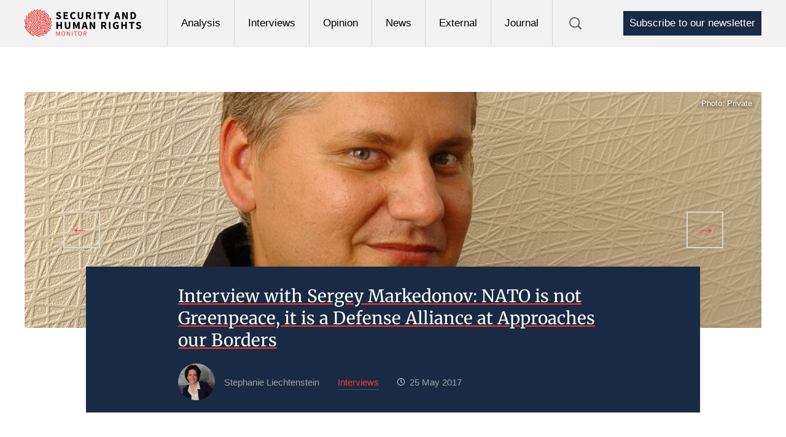

--- FILE ---
content_type: text/html; charset=UTF-8
request_url: https://www.shrmonitor.org/interview-sergey-markedonov-nato-not-greenpeace-defense-alliance-approaches-borders/
body_size: 13462
content:
<!doctype html>
<html lang="en-US">
<head>
<meta charset="UTF-8" />
<link rel="preload" href="https://www.shrmonitor.org/assets/cache/fvm/min/1768495668-css4774eb9198fcded96b923ab6c22253ec9e189b35360bf62da312ea04e7b80.css" as="style" media="all" />
<script data-cfasync="false">if(navigator.userAgent.match(/MSIE|Internet Explorer/i)||navigator.userAgent.match(/Trident\/7\..*?rv:11/i)){var href=document.location.href;if(!href.match(/[?&]iebrowser/)){if(href.indexOf("?")==-1){if(href.indexOf("#")==-1){document.location.href=href+"?iebrowser=1"}else{document.location.href=href.replace("#","?iebrowser=1#")}}else{if(href.indexOf("#")==-1){document.location.href=href+"&iebrowser=1"}else{document.location.href=href.replace("#","&iebrowser=1#")}}}}</script>
<script data-cfasync="false">class FVMLoader{constructor(e){this.triggerEvents=e,this.eventOptions={passive:!0},this.userEventListener=this.triggerListener.bind(this),this.delayedScripts={normal:[],async:[],defer:[]},this.allJQueries=[]}_addUserInteractionListener(e){this.triggerEvents.forEach(t=>window.addEventListener(t,e.userEventListener,e.eventOptions))}_removeUserInteractionListener(e){this.triggerEvents.forEach(t=>window.removeEventListener(t,e.userEventListener,e.eventOptions))}triggerListener(){this._removeUserInteractionListener(this),"loading"===document.readyState?document.addEventListener("DOMContentLoaded",this._loadEverythingNow.bind(this)):this._loadEverythingNow()}async _loadEverythingNow(){this._runAllDelayedCSS(),this._delayEventListeners(),this._delayJQueryReady(this),this._handleDocumentWrite(),this._registerAllDelayedScripts(),await this._loadScriptsFromList(this.delayedScripts.normal),await this._loadScriptsFromList(this.delayedScripts.defer),await this._loadScriptsFromList(this.delayedScripts.async),await this._triggerDOMContentLoaded(),await this._triggerWindowLoad(),window.dispatchEvent(new Event("wpr-allScriptsLoaded"))}_registerAllDelayedScripts(){document.querySelectorAll("script[type=fvmdelay]").forEach(e=>{e.hasAttribute("src")?e.hasAttribute("async")&&!1!==e.async?this.delayedScripts.async.push(e):e.hasAttribute("defer")&&!1!==e.defer||"module"===e.getAttribute("data-type")?this.delayedScripts.defer.push(e):this.delayedScripts.normal.push(e):this.delayedScripts.normal.push(e)})}_runAllDelayedCSS(){document.querySelectorAll("link[rel=fvmdelay]").forEach(e=>{e.setAttribute("rel","stylesheet")})}async _transformScript(e){return await this._requestAnimFrame(),new Promise(t=>{const n=document.createElement("script");let r;[...e.attributes].forEach(e=>{let t=e.nodeName;"type"!==t&&("data-type"===t&&(t="type",r=e.nodeValue),n.setAttribute(t,e.nodeValue))}),e.hasAttribute("src")?(n.addEventListener("load",t),n.addEventListener("error",t)):(n.text=e.text,t()),e.parentNode.replaceChild(n,e)})}async _loadScriptsFromList(e){const t=e.shift();return t?(await this._transformScript(t),this._loadScriptsFromList(e)):Promise.resolve()}_delayEventListeners(){let e={};function t(t,n){!function(t){function n(n){return e[t].eventsToRewrite.indexOf(n)>=0?"wpr-"+n:n}e[t]||(e[t]={originalFunctions:{add:t.addEventListener,remove:t.removeEventListener},eventsToRewrite:[]},t.addEventListener=function(){arguments[0]=n(arguments[0]),e[t].originalFunctions.add.apply(t,arguments)},t.removeEventListener=function(){arguments[0]=n(arguments[0]),e[t].originalFunctions.remove.apply(t,arguments)})}(t),e[t].eventsToRewrite.push(n)}function n(e,t){let n=e[t];Object.defineProperty(e,t,{get:()=>n||function(){},set(r){e["wpr"+t]=n=r}})}t(document,"DOMContentLoaded"),t(window,"DOMContentLoaded"),t(window,"load"),t(window,"pageshow"),t(document,"readystatechange"),n(document,"onreadystatechange"),n(window,"onload"),n(window,"onpageshow")}_delayJQueryReady(e){let t=window.jQuery;Object.defineProperty(window,"jQuery",{get:()=>t,set(n){if(n&&n.fn&&!e.allJQueries.includes(n)){n.fn.ready=n.fn.init.prototype.ready=function(t){e.domReadyFired?t.bind(document)(n):document.addEventListener("DOMContentLoaded2",()=>t.bind(document)(n))};const t=n.fn.on;n.fn.on=n.fn.init.prototype.on=function(){if(this[0]===window){function e(e){return e.split(" ").map(e=>"load"===e||0===e.indexOf("load.")?"wpr-jquery-load":e).join(" ")}"string"==typeof arguments[0]||arguments[0]instanceof String?arguments[0]=e(arguments[0]):"object"==typeof arguments[0]&&Object.keys(arguments[0]).forEach(t=>{delete Object.assign(arguments[0],{[e(t)]:arguments[0][t]})[t]})}return t.apply(this,arguments),this},e.allJQueries.push(n)}t=n}})}async _triggerDOMContentLoaded(){this.domReadyFired=!0,await this._requestAnimFrame(),document.dispatchEvent(new Event("DOMContentLoaded2")),await this._requestAnimFrame(),window.dispatchEvent(new Event("DOMContentLoaded2")),await this._requestAnimFrame(),document.dispatchEvent(new Event("wpr-readystatechange")),await this._requestAnimFrame(),document.wpronreadystatechange&&document.wpronreadystatechange()}async _triggerWindowLoad(){await this._requestAnimFrame(),window.dispatchEvent(new Event("wpr-load")),await this._requestAnimFrame(),window.wpronload&&window.wpronload(),await this._requestAnimFrame(),this.allJQueries.forEach(e=>e(window).trigger("wpr-jquery-load")),window.dispatchEvent(new Event("wpr-pageshow")),await this._requestAnimFrame(),window.wpronpageshow&&window.wpronpageshow()}_handleDocumentWrite(){const e=new Map;document.write=document.writeln=function(t){const n=document.currentScript,r=document.createRange(),i=n.parentElement;let a=e.get(n);void 0===a&&(a=n.nextSibling,e.set(n,a));const s=document.createDocumentFragment();r.setStart(s,0),s.appendChild(r.createContextualFragment(t)),i.insertBefore(s,a)}}async _requestAnimFrame(){return new Promise(e=>requestAnimationFrame(e))}static run(){const e=new FVMLoader(["keydown","mousemove","touchmove","touchstart","touchend","wheel"]);e._addUserInteractionListener(e)}}FVMLoader.run();</script>
<title>Interview with Sergey Markedonov: NATO is not Greenpeace, it is a Defense Alliance at Approaches our Borders - Security and Human Rights Monitor</title>
<meta http-equiv="Content-Type" content="text/html; charset=UTF-8">
<meta name="viewport" content="width=device-width, initial-scale=1.0">
<meta name='robots' content='index, follow, max-image-preview:large, max-snippet:-1, max-video-preview:-1' />
<link rel="canonical" href="https://www.shrmonitor.org/interview-sergey-markedonov-nato-not-greenpeace-defense-alliance-approaches-borders/" />
<meta property="og:locale" content="en_US" />
<meta property="og:type" content="article" />
<meta property="og:title" content="Interview with Sergey Markedonov: NATO is not Greenpeace, it is a Defense Alliance at Approaches our Borders" />
<meta property="og:url" content="https://www.shrmonitor.org/interview-sergey-markedonov-nato-not-greenpeace-defense-alliance-approaches-borders/" />
<meta property="og:site_name" content="Security and Human Rights Monitor" />
<meta property="article:published_time" content="2017-05-25T14:30:44+00:00" />
<meta property="article:modified_time" content="2017-06-22T09:18:00+00:00" />
<meta name="author" content="Stephanie Liechtenstein" />
<meta name="twitter:card" content="summary_large_image" />
<meta name="twitter:label1" content="Written by" />
<meta name="twitter:data1" content="Stephanie Liechtenstein" />
<script type="application/ld+json" class="yoast-schema-graph">{"@context":"https://schema.org","@graph":[{"@type":"Article","@id":"https://www.shrmonitor.org/interview-sergey-markedonov-nato-not-greenpeace-defense-alliance-approaches-borders/#article","isPartOf":{"@id":"https://www.shrmonitor.org/interview-sergey-markedonov-nato-not-greenpeace-defense-alliance-approaches-borders/"},"author":[{"@id":"https://www.shrmonitor.org/#/schema/person/7465dbe1f8b362b167daa69a3a74bab5"}],"headline":"Interview with Sergey Markedonov: NATO is not Greenpeace, it is a Defense Alliance at Approaches our Borders","datePublished":"2017-05-25T14:30:44+00:00","dateModified":"2017-06-22T09:18:00+00:00","mainEntityOfPage":{"@id":"https://www.shrmonitor.org/interview-sergey-markedonov-nato-not-greenpeace-defense-alliance-approaches-borders/"},"wordCount":17,"commentCount":0,"keywords":["Cold War","Gorbachev","Minsk Agreements","Pan-European security organisation","Ukraine conflict"],"articleSection":["Interviews"],"inLanguage":"en-US","potentialAction":[{"@type":"CommentAction","name":"Comment","target":["https://www.shrmonitor.org/interview-sergey-markedonov-nato-not-greenpeace-defense-alliance-approaches-borders/#respond"]}]},{"@type":"WebPage","@id":"https://www.shrmonitor.org/interview-sergey-markedonov-nato-not-greenpeace-defense-alliance-approaches-borders/","url":"https://www.shrmonitor.org/interview-sergey-markedonov-nato-not-greenpeace-defense-alliance-approaches-borders/","name":"Interview with Sergey Markedonov: NATO is not Greenpeace, it is a Defense Alliance at Approaches our Borders - Security and Human Rights Monitor","isPartOf":{"@id":"https://www.shrmonitor.org/#website"},"datePublished":"2017-05-25T14:30:44+00:00","dateModified":"2017-06-22T09:18:00+00:00","author":{"@id":"https://www.shrmonitor.org/#/schema/person/7465dbe1f8b362b167daa69a3a74bab5"},"breadcrumb":{"@id":"https://www.shrmonitor.org/interview-sergey-markedonov-nato-not-greenpeace-defense-alliance-approaches-borders/#breadcrumb"},"inLanguage":"en-US","potentialAction":[{"@type":"ReadAction","target":["https://www.shrmonitor.org/interview-sergey-markedonov-nato-not-greenpeace-defense-alliance-approaches-borders/"]}]},{"@type":"BreadcrumbList","@id":"https://www.shrmonitor.org/interview-sergey-markedonov-nato-not-greenpeace-defense-alliance-approaches-borders/#breadcrumb","itemListElement":[{"@type":"ListItem","position":1,"name":"Home","item":"https://www.shrmonitor.org/"},{"@type":"ListItem","position":2,"name":"Interview with Sergey Markedonov: NATO is not Greenpeace, it is a Defense Alliance at Approaches our Borders"}]},{"@type":"WebSite","@id":"https://www.shrmonitor.org/#website","url":"https://www.shrmonitor.org/","name":"Security and Human Rights Monitor","description":"SHRM is a platform for debate, analysis, information, and developments relevant to the mandate of the Organization for Security and Co-operation in Europe (OSCE).","potentialAction":[{"@type":"SearchAction","target":{"@type":"EntryPoint","urlTemplate":"https://www.shrmonitor.org/?s={search_term_string}"},"query-input":{"@type":"PropertyValueSpecification","valueRequired":true,"valueName":"search_term_string"}}],"inLanguage":"en-US"},{"@type":"Person","@id":"https://www.shrmonitor.org/#/schema/person/7465dbe1f8b362b167daa69a3a74bab5","name":"Stephanie Liechtenstein","image":{"@type":"ImageObject","inLanguage":"en-US","@id":"https://www.shrmonitor.org/#/schema/person/image/c32afa6a4902ece22dc2a0bbdb05abb8","url":"https://secure.gravatar.com/avatar/58f3d671755136e1fb94bbcb75060af0436d9c4a8605b8baf2eccecc8a1f185d?s=96&d=mm&r=g","contentUrl":"https://secure.gravatar.com/avatar/58f3d671755136e1fb94bbcb75060af0436d9c4a8605b8baf2eccecc8a1f185d?s=96&d=mm&r=g","caption":"Stephanie Liechtenstein"},"url":"https://www.shrmonitor.org/author/stephanie/"}]}</script>
<link rel="alternate" type="application/rss+xml" title="Security and Human Rights Monitor &raquo; Interview with Sergey Markedonov: NATO is not Greenpeace, it is a Defense Alliance at Approaches our Borders Comments Feed" href="https://www.shrmonitor.org/interview-sergey-markedonov-nato-not-greenpeace-defense-alliance-approaches-borders/feed/" />
<link href="https://www.shrmonitor.org/assets/cache/fvm/min/1768495668-css4774eb9198fcded96b923ab6c22253ec9e189b35360bf62da312ea04e7b80.css" rel="stylesheet" type="text/css" media="all">
<script src="https://www.shrmonitor.org/assets/themes/shr/public/js/vendor.min.js"></script>
<script>(function(i,s,o,g,r,a,m){i['GoogleAnalyticsObject']=r;i[r]=i[r]||function(){(i[r].q=i[r].q||[]).push(arguments)},i[r].l=1*new Date();a=s.createElement(o),m=s.getElementsByTagName(o)[0];a.async=1;a.src=g;m.parentNode.insertBefore(a,m)
})(window,document,'script','https://www.google-analytics.com/analytics.js','ga');
ga('create', 'UA-102917034-1', 'auto');ga('send', 'pageview');</script>
<script>(function(w,d,s,l,i){w[l]=w[l]||[];w[l].push({'gtm.start':
new Date().getTime(),event:'gtm.js'});var f=d.getElementsByTagName(s)[0],j=d.createElement(s),dl=l!='dataLayer'?'&l='+l:'';j.async=true;j.src=
'https://www.googletagmanager.com/gtm.js?id='+i+dl;f.parentNode.insertBefore(j,f);
})(window,document,'script','dataLayer','GTM-PRHDMT7');</script>
<style id='wp-img-auto-sizes-contain-inline-css' type='text/css' media="all">img:is([sizes=auto i],[sizes^="auto," i]){contain-intrinsic-size:3000px 1500px}</style>
<style id='wp-block-library-inline-css' type='text/css' media="all">:root{--wp-block-synced-color:#7a00df;--wp-block-synced-color--rgb:122,0,223;--wp-bound-block-color:var(--wp-block-synced-color);--wp-editor-canvas-background:#ddd;--wp-admin-theme-color:#007cba;--wp-admin-theme-color--rgb:0,124,186;--wp-admin-theme-color-darker-10:#006ba1;--wp-admin-theme-color-darker-10--rgb:0,107,160.5;--wp-admin-theme-color-darker-20:#005a87;--wp-admin-theme-color-darker-20--rgb:0,90,135;--wp-admin-border-width-focus:2px}@media (min-resolution:192dpi){:root{--wp-admin-border-width-focus:1.5px}}.wp-element-button{cursor:pointer}:root .has-very-light-gray-background-color{background-color:#eee}:root .has-very-dark-gray-background-color{background-color:#313131}:root .has-very-light-gray-color{color:#eee}:root .has-very-dark-gray-color{color:#313131}:root .has-vivid-green-cyan-to-vivid-cyan-blue-gradient-background{background:linear-gradient(135deg,#00d084,#0693e3)}:root .has-purple-crush-gradient-background{background:linear-gradient(135deg,#34e2e4,#4721fb 50%,#ab1dfe)}:root .has-hazy-dawn-gradient-background{background:linear-gradient(135deg,#faaca8,#dad0ec)}:root .has-subdued-olive-gradient-background{background:linear-gradient(135deg,#fafae1,#67a671)}:root .has-atomic-cream-gradient-background{background:linear-gradient(135deg,#fdd79a,#004a59)}:root .has-nightshade-gradient-background{background:linear-gradient(135deg,#330968,#31cdcf)}:root .has-midnight-gradient-background{background:linear-gradient(135deg,#020381,#2874fc)}:root{--wp--preset--font-size--normal:16px;--wp--preset--font-size--huge:42px}.has-regular-font-size{font-size:1em}.has-larger-font-size{font-size:2.625em}.has-normal-font-size{font-size:var(--wp--preset--font-size--normal)}.has-huge-font-size{font-size:var(--wp--preset--font-size--huge)}.has-text-align-center{text-align:center}.has-text-align-left{text-align:left}.has-text-align-right{text-align:right}.has-fit-text{white-space:nowrap!important}#end-resizable-editor-section{display:none}.aligncenter{clear:both}.items-justified-left{justify-content:flex-start}.items-justified-center{justify-content:center}.items-justified-right{justify-content:flex-end}.items-justified-space-between{justify-content:space-between}.screen-reader-text{border:0;clip-path:inset(50%);height:1px;margin:-1px;overflow:hidden;padding:0;position:absolute;width:1px;word-wrap:normal!important}.screen-reader-text:focus{background-color:#ddd;clip-path:none;color:#444;display:block;font-size:1em;height:auto;left:5px;line-height:normal;padding:15px 23px 14px;text-decoration:none;top:5px;width:auto;z-index:100000}html:where(.has-border-color){border-style:solid}html:where([style*=border-top-color]){border-top-style:solid}html:where([style*=border-right-color]){border-right-style:solid}html:where([style*=border-bottom-color]){border-bottom-style:solid}html:where([style*=border-left-color]){border-left-style:solid}html:where([style*=border-width]){border-style:solid}html:where([style*=border-top-width]){border-top-style:solid}html:where([style*=border-right-width]){border-right-style:solid}html:where([style*=border-bottom-width]){border-bottom-style:solid}html:where([style*=border-left-width]){border-left-style:solid}html:where(img[class*=wp-image-]){height:auto;max-width:100%}:where(figure){margin:0 0 1em}html:where(.is-position-sticky){--wp-admin--admin-bar--position-offset:var(--wp-admin--admin-bar--height,0px)}@media screen and (max-width:600px){html:where(.is-position-sticky){--wp-admin--admin-bar--position-offset:0px}}</style>
<style id='global-styles-inline-css' type='text/css' media="all">:root{--wp--preset--aspect-ratio--square:1;--wp--preset--aspect-ratio--4-3:4/3;--wp--preset--aspect-ratio--3-4:3/4;--wp--preset--aspect-ratio--3-2:3/2;--wp--preset--aspect-ratio--2-3:2/3;--wp--preset--aspect-ratio--16-9:16/9;--wp--preset--aspect-ratio--9-16:9/16;--wp--preset--color--black:#000000;--wp--preset--color--cyan-bluish-gray:#abb8c3;--wp--preset--color--white:#ffffff;--wp--preset--color--pale-pink:#f78da7;--wp--preset--color--vivid-red:#cf2e2e;--wp--preset--color--luminous-vivid-orange:#ff6900;--wp--preset--color--luminous-vivid-amber:#fcb900;--wp--preset--color--light-green-cyan:#7bdcb5;--wp--preset--color--vivid-green-cyan:#00d084;--wp--preset--color--pale-cyan-blue:#8ed1fc;--wp--preset--color--vivid-cyan-blue:#0693e3;--wp--preset--color--vivid-purple:#9b51e0;--wp--preset--gradient--vivid-cyan-blue-to-vivid-purple:linear-gradient(135deg,rgb(6,147,227) 0%,rgb(155,81,224) 100%);--wp--preset--gradient--light-green-cyan-to-vivid-green-cyan:linear-gradient(135deg,rgb(122,220,180) 0%,rgb(0,208,130) 100%);--wp--preset--gradient--luminous-vivid-amber-to-luminous-vivid-orange:linear-gradient(135deg,rgb(252,185,0) 0%,rgb(255,105,0) 100%);--wp--preset--gradient--luminous-vivid-orange-to-vivid-red:linear-gradient(135deg,rgb(255,105,0) 0%,rgb(207,46,46) 100%);--wp--preset--gradient--very-light-gray-to-cyan-bluish-gray:linear-gradient(135deg,rgb(238,238,238) 0%,rgb(169,184,195) 100%);--wp--preset--gradient--cool-to-warm-spectrum:linear-gradient(135deg,rgb(74,234,220) 0%,rgb(151,120,209) 20%,rgb(207,42,186) 40%,rgb(238,44,130) 60%,rgb(251,105,98) 80%,rgb(254,248,76) 100%);--wp--preset--gradient--blush-light-purple:linear-gradient(135deg,rgb(255,206,236) 0%,rgb(152,150,240) 100%);--wp--preset--gradient--blush-bordeaux:linear-gradient(135deg,rgb(254,205,165) 0%,rgb(254,45,45) 50%,rgb(107,0,62) 100%);--wp--preset--gradient--luminous-dusk:linear-gradient(135deg,rgb(255,203,112) 0%,rgb(199,81,192) 50%,rgb(65,88,208) 100%);--wp--preset--gradient--pale-ocean:linear-gradient(135deg,rgb(255,245,203) 0%,rgb(182,227,212) 50%,rgb(51,167,181) 100%);--wp--preset--gradient--electric-grass:linear-gradient(135deg,rgb(202,248,128) 0%,rgb(113,206,126) 100%);--wp--preset--gradient--midnight:linear-gradient(135deg,rgb(2,3,129) 0%,rgb(40,116,252) 100%);--wp--preset--font-size--small:13px;--wp--preset--font-size--medium:20px;--wp--preset--font-size--large:36px;--wp--preset--font-size--x-large:42px;--wp--preset--spacing--20:0.44rem;--wp--preset--spacing--30:0.67rem;--wp--preset--spacing--40:1rem;--wp--preset--spacing--50:1.5rem;--wp--preset--spacing--60:2.25rem;--wp--preset--spacing--70:3.38rem;--wp--preset--spacing--80:5.06rem;--wp--preset--shadow--natural:6px 6px 9px rgba(0,0,0,0.2);--wp--preset--shadow--deep:12px 12px 50px rgba(0,0,0,0.4);--wp--preset--shadow--sharp:6px 6px 0px rgba(0,0,0,0.2);--wp--preset--shadow--outlined:6px 6px 0px -3px rgb(255,255,255),6px 6px rgb(0,0,0);--wp--preset--shadow--crisp:6px 6px 0px rgb(0,0,0)}:where(.is-layout-flex){gap:.5em}:where(.is-layout-grid){gap:.5em}body .is-layout-flex{display:flex}.is-layout-flex{flex-wrap:wrap;align-items:center}.is-layout-flex>:is(*,div){margin:0}body .is-layout-grid{display:grid}.is-layout-grid>:is(*,div){margin:0}:where(.wp-block-columns.is-layout-flex){gap:2em}:where(.wp-block-columns.is-layout-grid){gap:2em}:where(.wp-block-post-template.is-layout-flex){gap:1.25em}:where(.wp-block-post-template.is-layout-grid){gap:1.25em}.has-black-color{color:var(--wp--preset--color--black)!important}.has-cyan-bluish-gray-color{color:var(--wp--preset--color--cyan-bluish-gray)!important}.has-white-color{color:var(--wp--preset--color--white)!important}.has-pale-pink-color{color:var(--wp--preset--color--pale-pink)!important}.has-vivid-red-color{color:var(--wp--preset--color--vivid-red)!important}.has-luminous-vivid-orange-color{color:var(--wp--preset--color--luminous-vivid-orange)!important}.has-luminous-vivid-amber-color{color:var(--wp--preset--color--luminous-vivid-amber)!important}.has-light-green-cyan-color{color:var(--wp--preset--color--light-green-cyan)!important}.has-vivid-green-cyan-color{color:var(--wp--preset--color--vivid-green-cyan)!important}.has-pale-cyan-blue-color{color:var(--wp--preset--color--pale-cyan-blue)!important}.has-vivid-cyan-blue-color{color:var(--wp--preset--color--vivid-cyan-blue)!important}.has-vivid-purple-color{color:var(--wp--preset--color--vivid-purple)!important}.has-black-background-color{background-color:var(--wp--preset--color--black)!important}.has-cyan-bluish-gray-background-color{background-color:var(--wp--preset--color--cyan-bluish-gray)!important}.has-white-background-color{background-color:var(--wp--preset--color--white)!important}.has-pale-pink-background-color{background-color:var(--wp--preset--color--pale-pink)!important}.has-vivid-red-background-color{background-color:var(--wp--preset--color--vivid-red)!important}.has-luminous-vivid-orange-background-color{background-color:var(--wp--preset--color--luminous-vivid-orange)!important}.has-luminous-vivid-amber-background-color{background-color:var(--wp--preset--color--luminous-vivid-amber)!important}.has-light-green-cyan-background-color{background-color:var(--wp--preset--color--light-green-cyan)!important}.has-vivid-green-cyan-background-color{background-color:var(--wp--preset--color--vivid-green-cyan)!important}.has-pale-cyan-blue-background-color{background-color:var(--wp--preset--color--pale-cyan-blue)!important}.has-vivid-cyan-blue-background-color{background-color:var(--wp--preset--color--vivid-cyan-blue)!important}.has-vivid-purple-background-color{background-color:var(--wp--preset--color--vivid-purple)!important}.has-black-border-color{border-color:var(--wp--preset--color--black)!important}.has-cyan-bluish-gray-border-color{border-color:var(--wp--preset--color--cyan-bluish-gray)!important}.has-white-border-color{border-color:var(--wp--preset--color--white)!important}.has-pale-pink-border-color{border-color:var(--wp--preset--color--pale-pink)!important}.has-vivid-red-border-color{border-color:var(--wp--preset--color--vivid-red)!important}.has-luminous-vivid-orange-border-color{border-color:var(--wp--preset--color--luminous-vivid-orange)!important}.has-luminous-vivid-amber-border-color{border-color:var(--wp--preset--color--luminous-vivid-amber)!important}.has-light-green-cyan-border-color{border-color:var(--wp--preset--color--light-green-cyan)!important}.has-vivid-green-cyan-border-color{border-color:var(--wp--preset--color--vivid-green-cyan)!important}.has-pale-cyan-blue-border-color{border-color:var(--wp--preset--color--pale-cyan-blue)!important}.has-vivid-cyan-blue-border-color{border-color:var(--wp--preset--color--vivid-cyan-blue)!important}.has-vivid-purple-border-color{border-color:var(--wp--preset--color--vivid-purple)!important}.has-vivid-cyan-blue-to-vivid-purple-gradient-background{background:var(--wp--preset--gradient--vivid-cyan-blue-to-vivid-purple)!important}.has-light-green-cyan-to-vivid-green-cyan-gradient-background{background:var(--wp--preset--gradient--light-green-cyan-to-vivid-green-cyan)!important}.has-luminous-vivid-amber-to-luminous-vivid-orange-gradient-background{background:var(--wp--preset--gradient--luminous-vivid-amber-to-luminous-vivid-orange)!important}.has-luminous-vivid-orange-to-vivid-red-gradient-background{background:var(--wp--preset--gradient--luminous-vivid-orange-to-vivid-red)!important}.has-very-light-gray-to-cyan-bluish-gray-gradient-background{background:var(--wp--preset--gradient--very-light-gray-to-cyan-bluish-gray)!important}.has-cool-to-warm-spectrum-gradient-background{background:var(--wp--preset--gradient--cool-to-warm-spectrum)!important}.has-blush-light-purple-gradient-background{background:var(--wp--preset--gradient--blush-light-purple)!important}.has-blush-bordeaux-gradient-background{background:var(--wp--preset--gradient--blush-bordeaux)!important}.has-luminous-dusk-gradient-background{background:var(--wp--preset--gradient--luminous-dusk)!important}.has-pale-ocean-gradient-background{background:var(--wp--preset--gradient--pale-ocean)!important}.has-electric-grass-gradient-background{background:var(--wp--preset--gradient--electric-grass)!important}.has-midnight-gradient-background{background:var(--wp--preset--gradient--midnight)!important}.has-small-font-size{font-size:var(--wp--preset--font-size--small)!important}.has-medium-font-size{font-size:var(--wp--preset--font-size--medium)!important}.has-large-font-size{font-size:var(--wp--preset--font-size--large)!important}.has-x-large-font-size{font-size:var(--wp--preset--font-size--x-large)!important}</style>
<style id='classic-theme-styles-inline-css' type='text/css' media="all">.wp-block-button__link{color:#fff;background-color:#32373c;border-radius:9999px;box-shadow:none;text-decoration:none;padding:calc(.667em + 2px) calc(1.333em + 2px);font-size:1.125em}.wp-block-file__button{background:#32373c;color:#fff;text-decoration:none}</style>
<link rel="icon" href="https://www.shrmonitor.org/assets/uploads/2017/05/cropped-shr-favicon-192x192.png" sizes="192x192" />
</head>
<body class="wp-singular post-template-default single single-post postid-983 single-format-standard wp-theme-shr">
<noscript><iframe src=" https://www.googletagmanager.com/ns.html?id=GTM-PRHDMT7" height="0" width="0" style="display:none;visibility:hidden"></iframe></noscript>
<header class="header"><div class="header__inner"><a class="header__logo" href="https://www.shrmonitor.org"><img src="https://www.shrmonitor.org/assets/uploads/2017/04/SHR__logo-def.svg"></a><nav class="nav"><div class="nav__links-wrapper"><div class="nav__links-inner"><ul class="nav__links"><li class="nav__link menu-item menu-item-type-taxonomy menu-item-object-category menu-item-2348"><a href="https://www.shrmonitor.org/category/analysis/">Analysis</a></li><li class="nav__link menu-item menu-item-type-taxonomy menu-item-object-category current-post-ancestor current-menu-parent current-post-parent menu-item-187"><a href="https://www.shrmonitor.org/category/interviews/">Interviews</a></li><li class="nav__link menu-item menu-item-type-taxonomy menu-item-object-category menu-item-2345"><a href="https://www.shrmonitor.org/category/opinion/">Opinion</a></li><li class="nav__link menu-item menu-item-type-taxonomy menu-item-object-category menu-item-179"><a href="https://www.shrmonitor.org/category/news/">News</a></li><li class="nav__link menu-item menu-item-type-taxonomy menu-item-object-category menu-item-186"><a href="https://www.shrmonitor.org/category/external/">External</a></li><li class="nav__link menu-item menu-item-type-taxonomy menu-item-object-category menu-item-180 menu-item-has-children"><a href="https://www.shrmonitor.org/category/shr-journal/">Journal</a><ul class="nav__children"><li class="nav__child menu-item menu-item-type-post_type menu-item-object-page menu-item-5039"><a href="https://www.shrmonitor.org/about-the-journal/">About the Journal</a></li><li class="nav__child menu-item menu-item-type-post_type menu-item-object-page menu-item-5679"><a href="https://www.shrmonitor.org/the-osce-at-50-reflections-on-security-cooperation-and-human-rights/">The Final Act? The Legacy and Future of the Helsinki Principles and the OSCE at 50</a></li><li class="nav__child menu-item menu-item-type-post_type menu-item-object-page menu-item-4916"><a href="https://www.shrmonitor.org/submit-an-article/">Submit an article</a></li><li class="nav__child menu-item menu-item-type-post_type menu-item-object-page menu-item-4923"><a href="https://www.shrmonitor.org/journal-archive/">Journal archive</a></li></ul></li><li class="nav__link-support"><a href="https://www.shrmonitor.org/subscribe/">Subscribe to our newsletter</a></li></ul></div><div class="mobile__trigger"><span></span><span></span><span></span></div><div class="nav__search-wrapper"><button class="nav__search"><img class="nav__search-icon nav__search-icon-1" src="https://www.shrmonitor.org/assets/themes/shr/gfx/icons/icon-search.svg"><img class="nav__search-icon nav__search-icon-2" src="https://www.shrmonitor.org/assets/themes/shr/gfx/icons/close.svg"></button></div></div></nav><a href="https://www.shrmonitor.org/subscribe/" class="nav__support">Subscribe to our newsletter</a> </div></header><div class="search__box"><form class="search__box-form" action="https://www.shrmonitor.org?s=[s]"><input class="search__box-input" type="search" placeholder="What are you looking for?" name="s"><input class="search__box-button" type="submit" value=""></form></div><div class="header__fill"></div><div class="header__breadcrumbs"><div class="header__breadcrumbs-inner"></div></div><div class="scroll-top"><img src="https://www.shrmonitor.org/assets/themes/shr/gfx/icons/up-arrow.svg"></div><section class="content"><div class="single__header"><div class="single__header-image"><span class="single__header-caption"><p>Photo: Private </p></span><img class="header_image" src="https://www.shrmonitor.org/assets/uploads/2017/06/markedonov2-2000x0-c-default.jpg"></div><div class="single__header-details"><div class="single__header-details-inner"><h1 class="single__title"><span>Interview with Sergey Markedonov: NATO is not Greenpeace, it is a Defense Alliance at Approaches our Borders</span></h1><div class="single__post-details"><div class="single__author"><div class="single__author-image-wrapper"><div class="single__author-image"><img src="https://secure.gravatar.com/avatar/58f3d671755136e1fb94bbcb75060af0436d9c4a8605b8baf2eccecc8a1f185d?s=96&d=mm&r=g"></div></div><span class="single__author-name"><span>Stephanie Liechtenstein</span></span></div><div class="single__extra-detail"><span class="single__category">Interviews</span><span class="single__date">25 May 2017</span></div></div></div></div></div><div class="single__wrapper"><div class="single__content"><div class="content__text"><p>In this interview, Sergey Markedonov shares his views on the Ukraine conflict and provides suggestions on how to unblock the impasse with regard to the Minsk Agreements. He also explains why, in his view, NATO enlargement was a mistake. He calls for a serious dialogue on European security between Russia and the West. Sergey Markedonov is Associate Professor at the Russian State University for the Humanities in Moscow. He is also an expert at the Russian International Affairs Council. He has written extensively on post-Soviet conflicts in academic journals and international media.</p></div><div class="content__text"><ol><li><strong> What has to be done to unblock the impasse with regard to the Minsk Agreements? </strong></li></ol><p>&nbsp;</p><p>First of all, I would like to clarify what the Minsk Agreements (of September 2014 and February 2015) mean for the different sides. All sides seem to have maximalist demands but not enough resources to realize them.</p><p>&nbsp;</p><p>Ukraine apparently wants to repeat the Serbian Krajina scenario of 1995. As a reminder, in August 1995, the Croatian army swept into the Serbian Republic of Krajina, a small unrecognized entity that had been created by local Serbs in 1991, in the course of the collapse of Yugoslavia. Many Ukrainian officials label the separatists in eastern Ukraine as puppet figures of Russia and do not consider them as counterparts for dialogue. Such dialogue would, however, be necessary. In the past, we have seen many examples where the conflict parties were very far from each other, for example in the case of Northern Ireland or in Cyprus, but finally they sat down at the same table and entered into a dialogue. This would be desirable in the case of Ukraine as well.</p><p>&nbsp;</p><p>As for the separatists in eastern Ukraine, it is a complex story. The West characterizes them as puppet figures of Russia. This is not entirely correct. I am not so naïve as to deny Russian engagement, but it is necessary to understand that there are some very clear red lines for Russia. For example, during May and August 2014, when the Ukrainian army recaptured several cities previously held by separatists, Moscow was not so active. But when Ukrainian troops began attacking Donetsk trying to sweep separatist forces completely, it was not acceptable for Russia.</p><p>&nbsp;</p><p>The West very clearly supports Ukraine, which is, in my view, a very one-sided thing to do. The West underestimates and denies many domestic problems in Ukraine, such as failures in nation-building prior to 2014 and after the overthrow of former Ukrainian President Viktor Yanukovych. Russia is constantly criticized by the West as an obstacle for the implementation of the Minsk Agreements. Ukraine is not seriously criticized. Also, Russia&#8217;s role in eastern Ukraine is overestimated by the West. In addition, the sanctions imposed by the West did not hurt Russia all that much, and the popularity of President Putin was strengthened as a result as he is today perceived as a national leader, even by some of his opponents.</p><p>&nbsp;</p><p>Given all these different views, it is obvious that the Minsk Agreements are a compromise which cannot be considered as a breakthrough. Ukraine sees the Minsk Agreements as a first step to a dysfunctional state. I talked with many Ukrainians who all told me that the implementation of the Minsk Agreements is a challenge for the sustainability of the Ukrainian state, including its territorial integrity. This is a paradox in many post-Soviet states. The states want territorial integrity but they ignore the will of a part of the population.</p><p>&nbsp;</p><p>So, what I am trying to say is that there is a gap between the image of the Minsk Agreements and the document itself. The document contains all in all 25 points. Out of them, only two are indirectly addressed to Russia. They refer to the withdrawal of foreign troops. However, there are no points in the Minsk Agreements that explicitly say that Russian troops should be withdrawn.</p><p>&nbsp;</p><p>Many other points contain appeals to the Ukrainian side, for example to initiate an inclusive national dialogue and to hold elections in Donbass. This is why it is necessary to understand that the Ukraine conflict, according to the Minsk Agreements, looks not as an exclusively interstate clash but rather an internal, civil conflict. So, when it comes to the implementation of the Minsk Agreements, it seems that only Russia is held responsible but never Ukraine. This is not correct.</p><p>&nbsp;</p><ol start="2"><li><strong> How do you view the sequencing of steps in the Minsk Agreements? </strong></li></ol><p>&nbsp;</p><p>In my view, the return of the control of the border to Ukraine should be the final point. The border should only be returned to Ukrainian control after elections have been held, and a comprehensive political resolution has been found. The border control is the final step not initial one. In general I see the sequencing of steps in the following way: First, we need a political process, including negotiations with opponents of Kiev in Donbass. After successful negotiations, the control of the border can be returned to Ukraine.</p><p>&nbsp;</p><ol start="3"><li><strong> I am interested to learn more about how we got to the current situation. In this context, do you think that after the Cold War an opportunity was missed to create a pan-European security organization? </strong></li></ol><p>&nbsp;</p><p>Yes, absolutely, I think so.</p><p>&nbsp;</p><p>In Russia, there is a fashion to criticize Gorbachev for everything. I am not following this fashion. I think that the idea of &#8216;New Thinking&#8217; of Gorbachev was a good thing. Because the idea was not ideological. It was not about the idea of superiority of either Capitalism or Communism, it was about stability of countries following different ways.</p><p>&nbsp;</p><p>The idea was unfortunately not realized, because the United States (US) considered the situation after the end of the Cold War like their victory. Before 1992, the US described the situation as win-win, but since 1992 as win-lose. Russians lost, Americans are winners, and the winner takes it all.</p><p>&nbsp;</p><p>Therefore, in Russia we regularly quote from the CSCE 1990 Paris Charter for a New Europe, in which NATO is not mentioned. I am often asked why Russians are afraid of NATO. NATO is not Greenpeace. It is a defense alliance with intelligence structures. This defense alliance approaches our borders and is at the same time not ready to consider us as equal partners. This creates fear in Russia.</p><p>&nbsp;</p><p>In the West, Russian foreign policy is defined with just one personality and that is Vladimir Putin. This is not quite true. I would like to remind you of the speech by former Russian President Boris Yeltsin at the 1994 CSCE/OSCE Budapest Summit, in which he stated that a Cold Peace had replaced the Cold War. I would also like to refer to the 1999 OSCE Istanbul Summit speech by Yeltsin, in which he emphasized the principle of equality. Also, remember Anatoly Chubais, Russian father of liberalism, who in 1997 characterized NATO enlargement as the worst mistake of the West. The point that I am trying to make is that Russian foreign policy has to be considered as a succession between Yeltsin and Putin. A new leader in Russia will follow the same path.</p><p>&nbsp;</p><ol start="4"><li><strong> So, an opportunity was missed after the Cold War. What can be done now? </strong></li></ol><p>&nbsp;</p><p>If I knew the perfect recipe, I would be awarded the Nobel Peace Prize (laughing). Seriously speaking, I think that the best solution would be a dialogue on European security. I am not so naïve as to believe that Russia will become a full member of NATO, but a serious dialogue on European security with active Russian engagement would be a step in the right direction. Maybe in the current situation it is too hard, even practically impossible, to discuss a new European security treaty as suggested by Dimitri Medvedev in 2008. However, what we do need is a dialogue.</p><p>&nbsp;</p><p><em>The interview was conducted in Vienna by Stephanie Liechtenstein, Web Editor-in-Chief, Security and Human Rights Monitor. </em></p></div><ul class="social-share single__social-share"><li class="social-share__item"><a href="https://twitter.com/intent/tweet?text=Interview with Sergey Markedonov: NATO is not Greenpeace, it is a Defense Alliance at Approaches our Borders&url=https://www.shrmonitor.org/interview-sergey-markedonov-nato-not-greenpeace-defense-alliance-approaches-borders/" class="social-share__link social-share__link--twitter" target="_blank">Share this article on Twitter</a></li><li class="social-share__item"><a href="https://www.facebook.com/sharer/sharer.php?u=https://www.shrmonitor.org/interview-sergey-markedonov-nato-not-greenpeace-defense-alliance-approaches-borders/" class="social-share__link social-share__link--facebook" target="_blank">Share this article on Facebook</a></li><li class="social-share__item"><a href="https://www.linkedin.com/shareArticle?mini=true&url=https://www.shrmonitor.org/interview-sergey-markedonov-nato-not-greenpeace-defense-alliance-approaches-borders/&title=Interview with Sergey Markedonov: NATO is not Greenpeace, it is a Defense Alliance at Approaches our Borders&source=Security%20and%20Human%20Rights%20Monitor" class="social-share__link social-share__link--linkedin" target="_blank">Share this article on LinkedIn</a></li><li class="social-share__item"><a href="https://api.whatsapp.com/send?text=https://www.shrmonitor.org/interview-sergey-markedonov-nato-not-greenpeace-defense-alliance-approaches-borders/" class="social-share__link social-share__link--whatsapp" target="_blank">Share this article on WhatsApp</a></li></ul><div class="single__content-footer"><div class="single__tags"><a href="https://www.shrmonitor.org/tag/cold-war/" class="single__tag">Cold War</a><a href="https://www.shrmonitor.org/tag/gorbachev/" class="single__tag">Gorbachev</a><a href="https://www.shrmonitor.org/tag/minsk-agreements/" class="single__tag">Minsk Agreements</a><a href="https://www.shrmonitor.org/tag/pan-european-security-organisation/" class="single__tag">Pan-European security organisation</a><a href="https://www.shrmonitor.org/tag/ukraine-conflict/" class="single__tag">Ukraine conflict</a></div><div class="single__print"><button class="single__print-button" onclick="javascript:window.print()">Print article</button></div></div></div><div class="single__prev"><a href="https://www.shrmonitor.org/osce-wide-counter-terrorism-conference-overshadowed-manchester-attack/"></a></div><div class="single__next"><a href="https://www.shrmonitor.org/guest-article-five-takeaways-osce-insecurity-days-prague/"></a></div><div class="comments"><h3 class="comments-title">Comments</h3> <div id="respond" class="comment-respond"><h3 id="reply-title" class="comment-reply-title">Leave a Reply <small><a rel="nofollow" id="cancel-comment-reply-link" href="/interview-sergey-markedonov-nato-not-greenpeace-defense-alliance-approaches-borders/#respond" style="display:none;">Cancel reply</a></small></h3><form action="https://www.shrmonitor.org/wp-comments-post.php" method="post" id="commentform" class="comment-form"><p class="comment-notes"><span id="email-notes">Your email address will not be published.</span> <span class="required-field-message">Required fields are marked <span class="required">*</span></span></p><p class="comment-form-comment"><label for="comment">Comment <span class="required">*</span></label> <textarea autocomplete="new-password" id="e5e566b9aa" name="e5e566b9aa" cols="45" rows="8" maxlength="65525" required="required"></textarea><textarea id="comment" aria-label="hp-comment" aria-hidden="true" name="comment" autocomplete="new-password" style="padding:0 !important;clip:rect(1px, 1px, 1px, 1px) !important;position:absolute !important;white-space:nowrap !important;height:1px !important;width:1px !important;overflow:hidden !important;" tabindex="-1"></textarea>
<script data-noptimize>document.getElementById("comment").setAttribute( "id", "ad362cc491f72a3d493cc882b415ad11" );document.getElementById("e5e566b9aa").setAttribute( "id", "comment" );</script>
</p><p class="comment-form-author"><label for="author">Name <span class="required">*</span></label> <input id="author" name="author" type="text" value="" size="30" maxlength="245" autocomplete="name" required="required" /></p><p class="comment-form-email"><label for="email">Email <span class="required">*</span></label> <input id="email" name="email" type="text" value="" size="30" maxlength="100" aria-describedby="email-notes" autocomplete="email" required="required" /></p><p class="comment-form-url"><label for="url">Website</label> <input id="url" name="url" type="text" value="" size="30" maxlength="200" autocomplete="url" /></p><p class="comment-form-cookies-consent"><input id="wp-comment-cookies-consent" name="wp-comment-cookies-consent" type="checkbox" value="yes" /> <label for="wp-comment-cookies-consent">Save my name, email, and website in this browser for the next time I comment.</label></p><p class="form-submit"><input name="submit" type="submit" id="submit" class="submit" value="Post Comment" /> <input type='hidden' name='comment_post_ID' value='983' id='comment_post_ID' /><input type='hidden' name='comment_parent' id='comment_parent' value='0' /></p></form></div><div class="comments-email-notice"><p class="">* Your email address will not be published</p></div></div><div class="single__related-wrapper"><div class="single__related"><a href="https://www.shrmonitor.org/switzerland-takes-osce-helm-with-mission-to-keep-the-organization-relevant/" class="archive__post"><div class="post__image-wrapper"><img class="header_image" src="https://www.shrmonitor.org/assets/uploads/2026/01/IMG_9741-1-scaled-1000x0-c-default.jpg"></div><div class="post__details"><div class="post__date">16 January 2026</div><div class="post__title">Switzerland takes OSCE helm with mission to keep the organization relevant</div></div><span class="post__category post__category--news">News</span></a><a href="https://www.shrmonitor.org/reform-of-the-osce-an-unlikely-alliance-between-russia-and-the-united-states/" class="archive__post"><div class="post__image-wrapper"><img class="header_image" src="https://www.shrmonitor.org/assets/uploads/2021/02/USRussiaSchach-scaled-1000x0-c-default.jpg"></div><div class="post__details"><div class="post__date">28 December 2025</div><div class="post__title">Reform of the OSCE: An unlikely alliance between Russia and the United States?</div></div><span class="post__category post__category--analysis">Analysis</span></a><a href="https://www.shrmonitor.org/the-fight-against-disinformation-a-role-for-the-swiss-osce-chairpersonship-lies-ahead/" class="archive__post"><div class="post__image-wrapper"><img class="header_image" src="https://www.shrmonitor.org/assets/uploads/2019/10/shutterstock_1010700514-1000x0-c-default.jpg"></div><div class="post__details"><div class="post__date">19 December 2025</div><div class="post__title">The fight against disinformation: A role for the Swiss OSCE Chairpersonship lies ahead</div></div><span class="post__category post__category--analysis">Analysis</span></a></div></div></section><footer class="footer"> <div class="footer__inner"><div class="footer__item footer__item--1column"><h4 class="footer__title">Categories</h4><ul div class="footer__sitemap"><li class="footer__link"><a href="https://www.shrmonitor.org/category/news/">News</a></li><li class="footer__link"><a href="https://www.shrmonitor.org/category/policy/">Policy</a></li><li class="footer__link"><a href="https://www.shrmonitor.org/category/shr-journal/">Journal</a></li><li class="footer__link"><a href="https://www.shrmonitor.org/category/event/">Events</a></li><li class="footer__link"><a href="https://www.shrmonitor.org/category/interviews/">Interviews</a></li><li class="footer__link"><a href="https://www.shrmonitor.org/category/external/">External</a></li><li class="footer__link"><a href="https://www.shrmonitor.org/category/analysis/">Analysis</a></li><li class="footer__link"><a href="https://www.shrmonitor.org/category/opinion/">Opinion</a></li><li class="footer__link"><a href="https://www.shrmonitor.org/category/cooperative-security-initiative/">Cooperative Security Initiative</a></li></ul></div><div class="footer__item footer__item--1column"><h4 class="footer__title">Security and Human Rights Monitor</h4><ul div class="footer__sitemap footer__sitemap--1column"><li class="footer__link"><a href="https://www.shrmonitor.org/about/ ">About</a></li><li class="footer__link"><a href="https://www.shrmonitor.org/board/ ">Editorial Board and Advisory Board</a></li><li class="footer__link"><a href="https://www.shrmonitor.org/netherlands-helsinki-committee/ ">Netherlands Helsinki Committee</a></li><li class="footer__link"><a href="https://www.shrmonitor.org/submit-an-article/ ">Submit an article</a></li><li class="footer__link"><a href="https://www.shrmonitor.org/subscribe/ ">Subscribe to our newsletter</a></li><li class="footer__link"><a href="https://www.shrmonitor.org/contact/ ">Contact</a></li><li class="footer__link"><a href="https://www.shrmonitor.org/conditions/ ">Conditions</a></li><li class="footer__link"><a href="https://www.shrmonitor.org/privacy-policy/ ">Privacy Policy</a></li></ul></div><div class="footer__item footer__item--1column footer__item--twitterfeed"><a class="twitter-timeline" data-height="420" href="https://twitter.com/SHRMntr?ref_src=twsrc%5Etfw">Tweets by SHRMntr</a> 
<script async src="https://platform.twitter.com/widgets.js" charset="utf-8"></script>
</div><div class="footer__item footer__item--social"><a href="https://twitter.com/shrmntr" target="_blank" class="social__item social__item--twitter"><span>Twitter</span></a><a href="https://www.facebook.com/pg/shrblog" target="_blank" class="social__item social__item--facebook"><span>Facebook</span></a><a href="https://www.linkedin.com/company/shr-monitor/" target="_blank" class="social__item social__item--linkedin"><span>LinkedIn</span></a></div><div class="footer__item footer__item--address">Security and Human Rights Monitor<br>Het Nutshuis<br />Riviervismarkt 4<br />2513 AM The Hague <br />The Netherlands </div> </div>
<script src="https://www.shrmonitor.org/assets/themes/shr/public/js/security-and-human-rights-monitor.min.js"></script>
</footer>
<script type="speculationrules">{"prefetch":[{"source":"document","where":{"and":[{"href_matches":"/*"},{"not":{"href_matches":["/wp-*.php","/wp-admin/*","/assets/uploads/*","/assets/*","/assets/plugins/*","/assets/themes/shr/*","/*\\?(.+)"]}},{"not":{"selector_matches":"a[rel~=\"nofollow\"]"}},{"not":{"selector_matches":".no-prefetch, .no-prefetch a"}}]},"eagerness":"conservative"}]}</script>
<script type="text/javascript" src="https://www.shrmonitor.org/wp-includes/js/comment-reply.min.js?ver=6.9" id="comment-reply-js" async="async" data-wp-strategy="async" fetchpriority="low"></script>
</body>
</html>
<!-- Cached page generated by WP-Super-Cache on 2026-01-23 18:10:42 -->

<!-- super cache -->

--- FILE ---
content_type: text/css
request_url: https://www.shrmonitor.org/assets/cache/fvm/min/1768495668-css4774eb9198fcded96b923ab6c22253ec9e189b35360bf62da312ea04e7b80.css
body_size: 11190
content:
@charset "UTF-8";
/* https://www.shrmonitor.org/assets/themes/shr/public/css/security-and-human-rights-monitor.css */
/* Import rule from: https://fonts.googleapis.com/css?family=Merriweather:400,700 */
@font-face{font-display:swap;font-family:'Merriweather';font-style:normal;font-weight:400;font-stretch:normal;src:url(https://fonts.gstatic.com/l/font?kit=u-4D0qyriQwlOrhSvowK_l5UcA6zuSYEqOzpPe3HOZJ5eX1WtLaQwmYiScCmDxhtNOKl8yDr3icaFF3z&skey=379c1eccf863c625&v=v33) format('woff')}@font-face{font-display:swap;font-family:'Merriweather';font-style:normal;font-weight:700;font-stretch:normal;src:url(https://fonts.gstatic.com/l/font?kit=u-4D0qyriQwlOrhSvowK_l5UcA6zuSYEqOzpPe3HOZJ5eX1WtLaQwmYiScCmDxhtNOKl8yDrOSAaFF3z&skey=379c1eccf863c625&v=v33) format('woff')}html,body,div,span,applet,object,iframe,h1,h2,h3,h4,h5,h6,p,blockquote,pre,a,abbr,acronym,address,big,cite,code,del,dfn,em,img,ins,kbd,q,s,samp,small,strike,strong,sub,sup,tt,var,b,u,i,center,dl,dt,dd,ol,ul,li,fieldset,form,label,legend,table,caption,tbody,tfoot,thead,tr,th,td,article,aside,canvas,details,embed,figure,figcaption,footer,header,hgroup,menu,nav,output,ruby,section,summary,time,mark,audio,video{margin:0;padding:0;border:0;font-size:100%;font:inherit;vertical-align:baseline}article,aside,details,figcaption,figure,footer,header,hgroup,menu,nav,section{display:block}body{line-height:1}ol,ul{list-style:none}blockquote,q{quotes:none}blockquote:before,blockquote:after,q:before,q:after{content:'';content:none}table{border-collapse:collapse;border-spacing:0}@font-face{font-display:swap;font-family:Sharpen;src:url(https://www.shrmonitor.org/assets/themes/shr/gfx/fonts/Sharpen.otf)}.font{font-family:"Helvetica Neue",Helvetica,Arial,sans-serif;font-style:normal}.text--h1{font-size:24px;font-weight:700;font-family:"Helvetica Neue",Helvetica,Arial,sans-serif;font-style:normal;font-family:'Merriweather',serif}@media (max-width:699px){.text--h1{font-size:22px}}.text--h2{font-size:20px;font-weight:600;font-family:"Helvetica Neue",Helvetica,Arial,sans-serif;font-style:normal;font-family:'Merriweather',serif}@media (max-width:699px){.text--h2{font-size:18px}}.text--h3{font-size:18px;font-weight:600;font-family:"Helvetica Neue",Helvetica,Arial,sans-serif;font-style:normal;font-family:'Merriweather',serif}@media (max-width:699px){.text--h3{font-size:17px}}.text--normal{font-size:17px;font-family:"Helvetica Neue",Helvetica,Arial,sans-serif;font-style:normal}@media (max-width:699px){.text--normal{font-size:16px}}.text--small{font-size:16px;font-family:"Helvetica Neue",Helvetica,Arial,sans-serif;font-style:normal}@media (max-width:699px){.text--small{font-size:15px}}.footer{position:relative;width:100%;padding:70px 0;background:#182A44}@media (min-width:700px) and (max-width:1024px){.footer{padding:40px 0}}@media (max-width:699px){.footer{padding:20px 0}}@media print{.footer{display:none}}.footer__inner{display:-ms-flexbox;display:flex;-ms-flex-wrap:wrap;flex-wrap:wrap;-ms-flex-pack:justify;justify-content:space-between;max-width:1000px;width:100%;margin:0 auto;box-sizing:border-box}@media (min-width:700px) and (max-width:1024px){.footer__inner{padding:0 7.5%}}@media (max-width:699px){.footer__inner{padding:0 20px}}.footer__item--twitterfeed{max-width:380px}@media (max-width:699px){.footer__item--twitterfeed{max-width:280px}}.footer__item--1column{width:calc((100% / 3) - 35px)}@media (max-width:699px),(min-width:700px) and (max-width:1024px){.footer__item--1column{width:100%}}.footer__item--2column{width:calc(((100% / 3) * 2) - 35px)}@media (max-width:699px),(min-width:700px) and (max-width:1024px){.footer__item--2column{width:100%}}@media (min-width:700px) and (max-width:1024px){.footer__item--2column{margin-top:30px}}@media (max-width:699px){.footer__item--2column{margin-top:20px}}.footer__item--social{display:-ms-flexbox;display:flex;-ms-flex-pack:center;justify-content:center;width:100%;height:25px;margin-top:50px}@media (min-width:700px) and (max-width:1024px){.footer__item--social{margin-top:40px}}@media (max-width:699px){.footer__item--social{margin-top:0;height:auto;-ms-flex-direction:column;flex-direction:column;-ms-flex-align:start;align-items:flex-start}}.footer__item--address,.footer__item--credits{margin-top:30px;font-size:16px;font-family:"Helvetica Neue",Helvetica,Arial,sans-serif;font-style:normal}@media (max-width:699px){.footer__item--address,.footer__item--credits{font-size:15px}}@media (max-width:699px){.footer__item--address,.footer__item--credits{margin-top:20px}}.footer__item--tagline{width:100%;margin-top:60px;text-align:center;font-family:"Helvetica Neue",Helvetica,Arial,sans-serif;font-style:normal;font-family:'Merriweather',serif;color:#fff;font-size:18px;font-weight:600;font-style:italic}@media (max-width:699px){.footer__item--tagline{font-size:17px}}@media (max-width:699px){.footer__item--tagline{font-size:17px;margin-top:40px}}.footer__item--address{display:-ms-flexbox;display:flex;-ms-flex-pack:center;justify-content:center;-ms-flex-align:center;align-items:center;width:100%;color:#a2a2a2;font-size:14px}@media (min-width:700px) and (max-width:1024px),(min-width:1025px) and (max-width:1128px),(min-width:1129px){.footer__item--address br{content:' '}.footer__item--address br::after{content:'\2022 \FE0E';display:inline-block;margin-right:5px;margin-left:5px;color:#ff3535;font-size:50%}}@media (max-width:699px),(min-width:700px) and (max-width:1024px) and (orientation:portrait){.footer__item--address{width:100%}}@media (max-width:699px){.footer__item--address{display:block;line-height:24px;font-size:12px}}.footer__item--credits{width:100%;text-align:center;font-size:11px}.footer__item--credits a{color:#a2a2a2;text-decoration:none;transition-duration:.1s}.footer__item--credits a:hover{color:#fff}@media (max-width:699px),(min-width:700px) and (max-width:1024px) and (orientation:portrait){.footer__item--credits{width:100%}}@media (min-width:700px) and (max-width:1024px),(max-width:699px){.footer__item{margin-bottom:24px}}.footer__title{width:100%;color:#fff;font-size:18px;font-weight:600;font-family:"Helvetica Neue",Helvetica,Arial,sans-serif;font-style:normal;font-family:'Merriweather',serif;margin-bottom:20px}@media (max-width:699px){.footer__title{font-size:17px}}@media (max-width:699px){.footer__title{margin-bottom:10px}}.footer__sitemap{width:100%}.footer__sitemap--2column{-moz-column-count:2;column-count:2;-moz-column-gap:70px;column-gap:70px;-moz-column-fill:auto;column-fill:auto}@media (max-width:699px){.footer__sitemap--2column{-moz-column-count:1;column-count:1}}@media (max-width:699px),(min-width:700px) and (max-width:1024px){.footer__sitemap{height:auto}}@media (min-width:700px) and (max-width:1024px){.footer__sitemap--2column{height:calc((4 * 40px) + (3 * 1px))}}.footer__link{position:relative;display:inline-block;width:100%;height:40px;border-bottom:1px solid rgba(255,255,255,.08);box-sizing:border-box}.footer__link a{display:-ms-inline-flexbox;display:inline-flex;-ms-flex-align:center;align-items:center;height:100%;width:100%;color:#a2a2a2;text-decoration:none;font-size:16px;font-family:"Helvetica Neue",Helvetica,Arial,sans-serif;font-style:normal;transition-duration:.1s}@media (max-width:699px){.footer__link a{font-size:15px}}.footer__link a::after{position:absolute;right:2px;top:0;content:'\25B6 \FE0E';display:-ms-flexbox;display:flex;-ms-flex-align:center;align-items:center;height:100%;color:#ff3535;font-size:50%;transition-duration:.1s}.footer__link a:hover,.footer__link a:focus{color:#d8d8d8}.footer__link a:hover::after,.footer__link a:focus::after{right:-2px}.footer__link:nth-last-child(1){border-bottom:0}.social__item{position:relative;display:-ms-inline-flexbox;display:inline-flex;-ms-flex-align:center;align-items:center;height:100%;margin-right:50px;padding-left:40px;color:#fff;text-decoration:none;font-size:16px;font-family:"Helvetica Neue",Helvetica,Arial,sans-serif;font-style:normal;transition-duration:.1s}@media (max-width:699px){.social__item{font-size:15px}}.social__item span{position:relative;left:0;transition-duration:.1s}.social__item::before{content:'';position:absolute;left:0;display:block;height:100%;width:25px}.social__item--facebook::before{background:url(https://www.shrmonitor.org/assets/themes/shr/gfx/icons/facebook-white.svg) #ff3535 50% 50% no-repeat;background-size:15px}.social__item--twitter::before{background:url(https://www.shrmonitor.org/assets/themes/shr/gfx/icons/twitter-white.svg) #ff3535 50% 50% no-repeat;background-size:15px}.social__item--linkedin::before{background:url(https://www.shrmonitor.org/assets/themes/shr/gfx/icons/linkedin-white.svg) #ff3535 50% 50% no-repeat;background-size:15px}.social__item:hover span,.social__item:focus span{left:4px}.social__item:nth-last-child(1){margin-right:0}@media (max-width:699px){.social__item{height:25px;margin-top:10px;margin-right:0}}.header{position:fixed;z-index:9001;top:0;left:0;width:100%;height:75px;background:#f2f2f2;box-shadow:0 1px 4px 0 rgba(0,0,0,.12);transition-duration:.4s}.header.open{box-shadow:0 1px 4px 0 rgba(0,0,0,0)}@media (min-width:700px) and (max-width:1024px),(max-width:699px){.header{position:relative;height:60px}}@media print{.header{box-shadow:none}}.header__inner{position:relative;width:calc(100% - 40px);max-width:1200px;display:-ms-flexbox;display:flex;-ms-flex-pack:justify;justify-content:space-between;-ms-flex-align:center;align-items:center;height:100%;margin:0 auto}@media (min-width:700px) and (max-width:1024px),(max-width:699px){.header__inner{width:100%}}.header__logo{position:relative;z-index:9001;display:-ms-flexbox;display:flex;width:190px}.header__logo img{width:100%}@media (min-width:700px) and (max-width:1024px){.header__logo{width:175px;left:10px}}@media (max-width:699px){.header__logo{width:175px;left:5px}}.nav,.nav__links,.nav__links-inner,.nav__links-wrapper{display:-ms-flexbox;display:flex;-ms-flex-pack:justify;justify-content:space-between;-ms-flex-align:center;align-items:center;height:100%}@media print{.nav,.nav__links,.nav__links-inner,.nav__links-wrapper{display:none}}@media (min-width:700px) and (max-width:1024px),(max-width:699px){.nav__links-inner{pointer-events:none;position:absolute;top:60px;right:0;display:block;height:auto;width:300px;transition-duration:.4s;padding-left:300px;box-sizing:border-box;overflow:hidden}.nav__links-inner.open{padding-left:0;pointer-events:all}}@media (min-width:700px) and (max-width:1024px),(max-width:699px){.nav__links{display:block;-ms-flex-direction:column;flex-direction:column;height:auto;width:300px;box-sizing:border-box;padding:20px 25px;background:#303030}}.nav__link{height:100%;position:relative}.nav__link>a{position:relative;display:-ms-flexbox;display:flex;-ms-flex-pack:center;justify-content:center;-ms-flex-align:center;align-items:center;height:100%;padding:0 22px;border-left:1px #d8d8d8 solid;font-size:17px;font-family:"Helvetica Neue",Helvetica,Arial,sans-serif;font-style:normal;color:#000;text-decoration:none}@media (max-width:699px){.nav__link>a{font-size:16px}}.nav__link>a::after{content:'';position:absolute;top:-2px;left:0;width:100%;height:2px;background:#182A44;transition-duration:.1s}.nav__link>a:hover::after,.nav__link>a:focus::after{top:0}.nav__link.current-menu-item a::after,.nav__link.current-page-ancestor a::after{top:0}.nav__link:hover .nav__children{opacity:1;pointer-events:all}@media (min-width:700px) and (max-width:1024px),(max-width:699px){.nav__link{border-bottom:1px rgba(255,255,255,.07) solid}.nav__link>a{display:-ms-inline-flexbox;display:inline-flex;-ms-flex-pack:start;justify-content:flex-start;height:auto;color:#fff;min-height:50px;border-left:0;padding:0}.nav__link>a::after{opacity:0;top:auto;bottom:10px}.nav__link.current-menu-item>a::after,.nav__link.current-page-ancestor>a::after{top:auto;opacity:1}}.nav__link-support{display:none}@media (min-width:700px) and (max-width:1024px),(max-width:699px){.nav__link-support{display:block}}.mobile__trigger{display:none;cursor:pointer}@media (min-width:700px) and (max-width:1024px),(max-width:699px){.mobile__trigger{position:relative;display:block;width:60px;height:40px}.mobile__trigger span{position:absolute;right:17.5px;height:2px;width:25px;background:#666;transition-duration:.2s;transition-timing-function:linear;border-radius:1px}.mobile__trigger span:nth-child(1){left:17.5px;right:auto;top:10px}.mobile__trigger span:nth-child(2){top:calc(50% - 1px)}.mobile__trigger span:nth-child(3){bottom:10px}.mobile__trigger.open span:nth-child(1){width:17px}.mobile__trigger.open span:nth-child(3){width:10px}}.nav__search-wrapper{display:block;height:100%}.nav__search{position:relative;display:-ms-flexbox;display:flex;-ms-flex-pack:center;justify-content:center;-ms-flex-align:center;align-items:center;width:75px;height:100%;border:0;background:none;border-left:1px #d8d8d8 solid;cursor:pointer}.nav__search::after{content:'';position:absolute;top:-2px;left:0;width:100%;height:2px;background:#182A44;transition-duration:.1s}.nav__search:hover::after,.nav__search:focus::after,.nav__search.open::after,.nav__search.active::after{top:0}.nav__search.open .nav__search-icon-1{opacity:0}.nav__search.open .nav__search-icon-2{opacity:1}@media (min-width:700px) and (max-width:1024px),(max-width:699px){.nav__search{width:60px;height:40px;margin-top:10px}.nav__search::after{display:none}}.nav__search-icon{position:absolute;left:50%;top:50%;width:20px;height:20px;transform:translateX(-50%) translateY(-50%);transition-duration:.15s}.nav__search-icon-1{opacity:1}.nav__search-icon-2{opacity:0}.nav__children{position:absolute;z-index:10000;top:100%;left:0;width:200px;opacity:0;transition-duration:.2s;pointer-events:none;background:#fff;box-shadow:0 4px 8px 0 rgba(0,0,0,.12);box-sizing:border-box;padding:10px 15px}.nav__children:focus{opacity:1}@media (min-width:700px) and (max-width:1024px),(max-width:699px){.nav__children{opacity:1;pointer-events:all;position:relative;top:auto;left:auto;width:100%;padding:0;background:none;box-shadow:0 0 0 0 rgba(0,0,0,0);margin-top:-5px;margin-bottom:10px}}.nav__child{position:relative;display:-ms-flexbox;display:flex;-ms-flex-pack:start;justify-content:flex-start;-ms-flex-align:center;align-items:center;min-height:40px;box-sizing:border-box;padding:10px 0;transition-duration:.1s;overflow:hidden;border-bottom:1px #d8d8d8 solid}.nav__child a{font-size:16px;font-family:"Helvetica Neue",Helvetica,Arial,sans-serif;font-style:normal;color:#505050;text-decoration:none;line-height:1.2em}@media (max-width:699px){.nav__child a{font-size:15px}}.nav__child::before{content:'';position:absolute;top:0;left:-2px;width:2px;height:100%;background:#182A44;transition-duration:.1s}.nav__child:nth-last-child(1){border-bottom:0}.nav__child:hover,.nav__child.current-menu-item,.nav__child.current-page-ancestor{padding-left:10px}.nav__child:hover::before,.nav__child.current-menu-item::before,.nav__child.current-page-ancestor::before{left:0}@media (min-width:700px) and (max-width:1024px),(max-width:699px){.nav__child{padding-left:25px;border-bottom:0;min-height:auto}.nav__child a{color:#a2a2a2}.nav__child:hover,.nav__child.current-menu-item,.nav__child.current-page-ancestor{padding-left:25px}.nav__child:hover a,.nav__child.current-menu-item a,.nav__child.current-page-ancestor a{color:#f2f2f2}.nav__child::before{content:'\25B6 \FE0E';font-size:10px;left:0;top:1.5em;color:#182A44;background:none;height:auto;width:auto}}.nav__support{display:-ms-flexbox;display:flex;-ms-flex-pack:center;justify-content:center;-ms-flex-align:center;align-items:center;height:40px;box-sizing:border-box;padding:0 10px;outline:0;background:#182A44;color:#fff;border:0;font-size:17px;font-family:"Helvetica Neue",Helvetica,Arial,sans-serif;font-style:normal;cursor:pointer;transition-duration:.1s;transform-origin:center center;text-decoration:none}@media (max-width:699px){.nav__support{font-size:16px}}.nav__support:hover,.nav__support:focus{box-shadow:0 0 10px rgba(0,0,0,.25);transform:scale(1.05)}.nav__support:active{top:1px}@media (min-width:700px) and (max-width:1024px),(max-width:699px){.nav__support{Display:none}}@media (min-width:700px) and (max-width:1024px),(max-width:699px){.nav__link-support{display:-ms-inline-flexbox;display:inline-flex;-ms-flex-pack:center;justify-content:center;-ms-flex-align:center;align-items:center;height:40px;box-sizing:border-box;padding:0 10px;outline:0;background:#182A44;border:0;font-size:17px;font-family:"Helvetica Neue",Helvetica,Arial,sans-serif;font-style:normal;cursor:pointer;transition-duration:.1s;margin-top:20px}.nav__link-support a{color:#fff;text-decoration:none}.nav__link-support:active{top:1px}}@media (min-width:700px) and (max-width:1024px) and (max-width:699px),(max-width:699px) and (max-width:699px){.nav__link-support{font-size:16px}}.search__box{position:fixed;display:-ms-flexbox;display:flex;-ms-flex-pack:center;justify-content:center;-ms-flex-align:center;align-items:center;z-index:9000;top:75px;width:100%;height:60px;background:#fff;box-shadow:0 1px 4px 0 rgba(0,0,0,.12);transform-origin:top center;transition-duration:.4s;transform:scale(1.2);opacity:0;pointer-events:none}.search__box.open{transform:scale(1);opacity:1;pointer-events:all}@media (min-width:700px) and (max-width:1024px),(max-width:699px){.search__box{position:absolute;top:60px;transform:scale(1);overflow:hidden;z-index:100}.search__box .search__box-form{transform-origin:center center;transition-duration:.4s;transform:scale(1.2)}.search__box.open .search__box-form{transform:scale(1)}}.search__box-form{display:-ms-flexbox;display:flex;-ms-flex-pack:justify;justify-content:space-between;-ms-flex-align:center;align-items:center;height:100%}.search__box-input{height:30px;width:325px;box-sizing:border-box;padding-right:15px;background:none;border:0;border-right:1px #d8d8d8 solid;color:#505050;-webkit-appearance:none;-moz-appearance:none;appearance:none;border-radius:0;font-size:17px;font-family:"Helvetica Neue",Helvetica,Arial,sans-serif;font-style:normal}@media (max-width:699px){.search__box-input{font-size:16px}}.search__box-input:focus{outline:0}.search__box-input::-webkit-input-placeholder{color:#a2a2a2}.search__box-input::-moz-placeholder{color:#a2a2a2}.search__box-input:-ms-input-placeholder{color:#a2a2a2}.search__box-input:-moz-placeholder{color:#a2a2a2}.search__box-input::-webkit-search-decoration,.search__box-input::-webkit-search-cancel-button,.search__box-input::-webkit-search-results-button,.search__box-input::-webkit-search-results-decoration{display:none}@media (max-width:699px){.search__box-input{width:250px}}.search__box-button{width:50px;height:50px;background:none;border:0;background:url(https://www.shrmonitor.org/assets/themes/shr/gfx/icons/icon-search-brand.svg) 50% 50% no-repeat;background-size:18px;cursor:pointer;-webkit-appearance:none;-moz-appearance:none;appearance:none;border-radius:0}.header__fill{width:100%;height:75px}@media (min-width:700px) and (max-width:1024px),(max-width:699px){.header__fill{display:none;position:absolute;z-index:200;width:100%;background:#000;opacity:.5;height:calc(300% - 60px)}}@media print{.header__fill{display:none}}.header__breadcrumbs{width:100%;height:75px}@media (min-width:700px) and (max-width:1024px),(max-width:699px){.header__breadcrumbs{height:60px}}.header__breadcrumbs-inner{display:-ms-flexbox;display:flex;-ms-flex-pack:start;justify-content:flex-start;-ms-flex-align:center;align-items:center;width:calc(100% - 40px);height:100%;max-width:1000px;margin:0 auto;font-size:16px;font-family:"Helvetica Neue",Helvetica,Arial,sans-serif;font-style:normal;font-size:14px;color:#a2a2a2;text-align:right}@media (max-width:699px){.header__breadcrumbs-inner{font-size:15px}}@supports (text-overflow:ellipsis){.header__breadcrumbs-inner span{display:-ms-inline-flexbox;display:inline-flex;-ms-flex-align:center;align-items:center}}.header__breadcrumbs-inner a{color:#a2a2a2;text-decoration:none;transition-duration:.1s}@supports (text-overflow:ellipsis){.header__breadcrumbs-inner a{display:inline-block;max-width:350px;text-overflow:ellipsis;overflow:hidden;white-space:nowrap;height:24px;line-height:24px;margin:0 4px}}@media (min-width:700px) and (max-width:1024px){.header__breadcrumbs-inner a{max-width:300px}}@media (max-width:699px){.header__breadcrumbs-inner a{max-width:200px}}.header__breadcrumbs-inner:hover{color:#303030}.header__breadcrumbs-inner .breadcrumb_last{color:#505050}@supports (text-overflow:ellipsis){.header__breadcrumbs-inner .breadcrumb_last{display:inline-block;max-width:350px;text-overflow:ellipsis;overflow:hidden;white-space:nowrap;height:24px;line-height:24px;margin-left:4px}@media (min-width:700px) and (max-width:1024px){.header__breadcrumbs-inner .breadcrumb_last{max-width:300px}}@media (max-width:699px){.header__breadcrumbs-inner .breadcrumb_last{max-width:200px}}}@media (max-width:699px){.header__breadcrumbs-inner{font-size:12px}}@media print{.header__breadcrumbs-inner{display:none}}.scroll-top{position:fixed;z-index:9001;bottom:110px;right:-70px;display:-ms-flexbox;display:flex;-ms-flex-pack:center;justify-content:center;-ms-flex-align:center;align-items:center;height:40px;width:40px;background:#182A44;box-shadow:0 0 4px 0 rgba(0,0,0,.25);transition-duration:.3s;cursor:pointer}.scroll-top img{max-width:50%;max-height:50%}.scroll-top.visible{right:40px}@media (min-width:700px) and (max-width:1024px){.scroll-top{bottom:100px;right:-70px}.scroll-top.visible{right:40px}}@media (max-width:699px){.scroll-top{box-sizing:border-box;opacity:1}.scroll-top img{max-width:none}.scroll-top.visible{right:20px}}@media print{.scroll-top{display:none}}.archive__header{position:relative;display:-ms-flexbox;display:flex;-ms-flex-pack:center;justify-content:center;-ms-flex-align:center;align-items:center;-ms-flex-direction:column;flex-direction:column;width:100%;min-height:300px;background:#182A44;overflow:hidden}.archive__header img{position:absolute;top:0;left:50%;height:100%;opacity:.05;transform:translateX(-50%)}@media (max-width:699px){.archive__header{min-height:200px}}@media print{.archive__header{background:none}.archive__header img{display:none}}.archive__text{position:relative;width:calc(100% - 40px);max-width:600px;font-size:20px;font-weight:600;font-family:"Helvetica Neue",Helvetica,Arial,sans-serif;font-style:normal;font-family:'Merriweather',serif;line-height:33px;font-weight:400;color:rgba(255,255,255,.5);padding:20px 0 90px}@media (max-width:699px){.archive__text{font-size:18px}}@media (min-width:700px) and (max-width:1024px){.archive__text{padding:20px 0 70px}}@media (max-width:699px){.archive__text{line-height:30px;padding:20px 0 60px}}@media print{.archive__text{color:#182A44}}.archive__text-site{display:inline-block;color:#ff3535}.archive__text-site span{color:#fff}@media print{.archive__text-site span{color:#182A44}}.archive__category{position:relative;display:-ms-flexbox;display:flex;-ms-flex-pack:center;justify-content:center;-ms-flex-align:center;align-items:center;-ms-flex-direction:column;flex-direction:column;padding:20px 0 90px}@media (min-width:700px) and (max-width:1024px){.archive__category{padding:20px 0 70px}}@media (max-width:699px){.archive__category{padding:20px 0 60px}}.archive__title{font-size:24px;font-weight:700;font-family:"Helvetica Neue",Helvetica,Arial,sans-serif;font-style:normal;font-family:'Merriweather',serif;font-size:42px;color:#ff3535;font-weight:400;text-decoration:underline;margin-bottom:15px}@media (max-width:699px){.archive__title{font-size:22px}}.archive__title span{color:#fff}@media (max-width:699px){.archive__title{font-size:36px}}@media print{.archive__title span{color:#182A44}}.archive__bread{color:rgba(255,255,255,.4);font-size:16px;font-family:"Helvetica Neue",Helvetica,Arial,sans-serif;font-style:normal;font-size:14px}@media (max-width:699px){.archive__bread{font-size:15px}}.archive__bread a{color:rgba(255,255,255,.4);text-decoration:none;transition-duration:.1s}.archive__bread a:hover{color:#fff}@media (max-width:699px){.archive__bread{font-size:12px}}@media print{.archive__bread{color:#182A44}.archive__bread a{color:#182A44}}.archive__content{position:relative;display:-ms-flexbox;display:flex;-ms-flex-align:stretch;align-items:stretch;-ms-flex-wrap:wrap;flex-wrap:wrap;width:calc(100% - 40px);max-width:1000px;margin:0 auto;margin-top:-70px}@media (min-width:700px) and (max-width:1024px){.archive__content{width:85%;max-width:none;margin-top:-60px}}@media (max-width:699px){.archive__content{margin-top:-40px}}.archive__post-first{position:relative;display:-ms-flexbox;display:flex;-ms-flex-pack:end;justify-content:flex-end;-ms-flex-direction:column;flex-direction:column;width:100%;min-height:325px;margin-bottom:50px;padding:30px 35px;box-sizing:border-box;overflow:hidden;color:#fff;text-decoration:none;box-shadow:0 -5px 10px 0 rgba(0,0,0,.05);transition-duration:.1s}.archive__post-first:hover .post-first__image-wrapper .header_image{transform:scale(1.02)}.archive__post-first:hover .post-first__image-wrapper .fallback_image{transform:translate(-50%,-50%) scale(1.02)}@media (min-width:700px) and (max-width:1024px){.archive__post-first{margin-bottom:40px}}@media (max-width:699px){.archive__post-first{padding:20px;min-height:250px;margin-bottom:20px}}@media print{.archive__post-first{border:1px #000 solid}}.post-first__image-wrapper{position:absolute;top:0;left:0;display:-ms-flexbox;display:flex;-ms-flex-pack:center;justify-content:center;-ms-flex-align:center;align-items:center;width:100%;height:100%;background:#182A44}@media (max-width:699px){.post-first__image-wrapper .header_image{width:auto;height:100%}}.header_image{min-height:100%;transition-duration:.1s;transition-timing-function:linear}.fallback_image{position:absolute;left:50%;top:50%;height:100%;transform:translate(-50%,-50%);opacity:.05;transition-duration:.1s;transition-timing-function:linear}.post-first__details{position:relative;display:-ms-flexbox;display:flex;-ms-flex-pack:end;justify-content:flex-end;-ms-flex-direction:column;flex-direction:column;width:100%;height:100%;padding-top:50px;box-sizing:border-box;filter:drop-shadow(0 0 2px rgba(0,0,0,.5))}@media (max-width:699px){.post-first__details{padding-top:40px}}@media print{.post-first__details{filter:none}}.post-first__date{position:relative;font-size:16px;font-family:"Helvetica Neue",Helvetica,Arial,sans-serif;font-style:normal;font-size:15px;padding-left:20px;margin-bottom:10px}@media (max-width:699px){.post-first__date{font-size:15px}}.post-first__date::before{content:'';position:absolute;left:0;top:50%;display:block;height:12px;width:12px;background:url(https://www.shrmonitor.org/assets/themes/shr/gfx/icons/icon-clock-small-white.svg) 50% 50% no-repeat;background-size:12px;transform:translateY(-50%)}@media (max-width:699px){.post-first__date{font-size:14px}}@media print{.post-first__date{padding-left:0;color:#182A44}.post-first__date::before{display:none}}.post-first__title{font-weight:700;font-family:"Helvetica Neue",Helvetica,Arial,sans-serif;font-style:normal;font-family:'Merriweather',serif;font-weight:400;line-height:35px;font-size:24px}@media (max-width:699px){.post-first__title{font-size:22px}}@media (max-width:699px){.post-first__title{line-height:30px;font-size:22px}}@media print{.post-first__title{color:#182A44}}.post-first__category{position:absolute;top:30px;left:35px;padding:3px 5px;font-size:16px;font-family:"Helvetica Neue",Helvetica,Arial,sans-serif;font-style:normal;font-size:14px;color:#fff;background:#ff3535}@media (max-width:699px){.post-first__category{font-size:15px}}.post-first__category--event{background:#182A44}@media (max-width:699px){.post-first__category{top:20px;left:20px;font-size:12px}}@media print{.post-first__category{box-sizing:border-box;border:1px #000 solid;color:#182A44}}.archive__post{position:relative;display:block;overflow:hidden;text-decoration:none;color:#000;background:#f2f2f2}.archive__post:hover .post__image-wrapper .header_image{transform:translate(-50%,-50%) scale(1.05)}.archive__post:hover .post__image-wrapper .fallback_image{transform:translate(-50%,-50%) scale(1.05)}@media (min-width:1129px),(min-width:1025px) and (max-width:1128px),(min-width:700px) and (max-width:1024px) and (orientation:landscape){.archive__post{width:calc((100% / 3) - (50px / 3));margin-right:25px;margin-bottom:25px}.archive__post:nth-child(3n+4){margin-right:0}}@media (min-width:700px) and (max-width:1024px) and (orientation:portrait){.archive__post{width:calc(50% - (25px  / 2));margin-right:25px;margin-bottom:25px}.archive__post:nth-child(2n+3){margin-right:0}}@media (max-width:699px){.archive__post{width:100%;margin-bottom:20px}.archive__post:nth-last-child(1){margin-bottom:0}}@media print{.archive__post{box-sizing:border-box;border:1px #000 solid}}.post__image-wrapper{position:relative;display:-ms-flexbox;display:flex;-ms-flex-pack:center;justify-content:center;-ms-flex-line-pack:center;align-content:center;width:100%;height:140px;background:#182A44;overflow:hidden}.post__image-wrapper .header_image{position:absolute;left:50%;top:50%;width:101%;transform:translate(-50%,-50%)}.post__details{padding:20px 25px;box-sizing:border-box}@mobile{padding:20px}@media print{.post__details{border-top:1px #000 solid}}.post__date{position:relative;font-size:16px;font-family:"Helvetica Neue",Helvetica,Arial,sans-serif;font-style:normal;font-size:14px;padding-left:20px;margin-bottom:10px;color:#a2a2a2}@media (max-width:699px){.post__date{font-size:15px}}.post__date::before{content:'';position:absolute;left:0;top:50%;display:block;height:12px;width:12px;background:url(https://www.shrmonitor.org/assets/themes/shr/gfx/icons/icon-clock-small.svg) 50% 50% no-repeat;background-size:12px;transform:translateY(-50%)}@media (max-width:699px){.post__date{font-size:12px}}@media print{.post__date{padding-left:0}.post__date::before{display:none}}.post__title{font-weight:600;font-family:"Helvetica Neue",Helvetica,Arial,sans-serif;font-style:normal;font-family:'Merriweather',serif;font-weight:400;font-size:18px;line-height:25px}@media (max-width:699px){.post__title{font-size:17px}}@media (max-width:699px){.post__title{font-size:17px;line-height:22px}}.post__category{position:absolute;top:20px;left:25px;padding:3px 5px;font-size:16px;font-family:"Helvetica Neue",Helvetica,Arial,sans-serif;font-style:normal;font-size:14px;color:#fff;background:#ff3535}@media (max-width:699px){.post__category{font-size:15px}}.post__category--event{background:#182A44}@media (max-width:699px){.post__category{left:20px;font-size:12px}}@media print{.post__category{box-sizing:border-box;border:1px #000 solid;color:#182A44}}.cta__block{position:relative;width:100%;background:#ff3535;overflow:hidden}@media print{.cta__block{display:none}}.cta__image-wrapper{position:absolute;top:0;left:0;display:-ms-flexbox;display:flex;-ms-flex-pack:center;justify-content:center;-ms-flex-line-pack:center;align-content:center;width:100%;height:100%}.cta__image-wrapper img{position:absolute;top:50%;left:50%;display:block;height:100%;opacity:.07;transform:translate(-50%,-50%)}.cta__inner{position:relative;width:calc(100% - 40px);max-width:1000px;margin:0 auto;padding:70px 0;display:-ms-flexbox;display:flex;-ms-flex-pack:justify;justify-content:space-between;-ms-flex-wrap:wrap;flex-wrap:wrap;color:#fff}@media (min-width:700px) and (max-width:1024px){.cta__inner{padding:50px 0;width:85%;max-width:none}}@media (max-width:699px){.cta__inner{-ms-flex-direction:column;flex-direction:column;-ms-flex-pack:start;justify-content:flex-start}}@media (max-width:699px){.cta__inner{padding:20px 0}}.cta__content{width:calc(((100% / 3) * 2) - 100px)}@media (min-width:700px) and (max-width:1024px){.cta__content{width:calc(((100% / 3) * 2) - 50px)}}@media (max-width:699px){.cta__content{width:100%;margin-bottom:20px}}.cta__bullet{width:calc(100% / 3);display:-ms-flexbox;display:flex;-ms-flex-direction:column;flex-direction:column;-ms-flex-pack:justify;justify-content:space-between;-ms-flex-align:start;align-items:flex-start}@media (max-width:699px){.cta__bullet{width:100%;-ms-flex-pack:start;justify-content:flex-start}}.cta__title{display:block;width:100%;font-size:24px;font-weight:700;font-family:"Helvetica Neue",Helvetica,Arial,sans-serif;font-style:normal;font-family:'Merriweather',serif;font-size:28px;line-height:27px;margin-bottom:25px}@media (max-width:699px){.cta__title{font-size:22px}}@media (max-width:699px){.cta__title{font-size:24px;line-height:24px;margin-bottom:20px}}.cta__text{font-size:17px;font-family:"Helvetica Neue",Helvetica,Arial,sans-serif;font-style:normal;line-height:27px}@media (max-width:699px){.cta__text{font-size:16px}}.cta__text p{margin-bottom:30px}.cta__text p:nth-last-child(1){margin-bottom:0}@media (max-width:699px){.cta__text p{margin-bottom:20px}}@media (max-width:699px){.cta__text{line-height:24px}}.cta__bullet-title{font-size:17px;font-family:"Helvetica Neue",Helvetica,Arial,sans-serif;font-style:normal;margin-bottom:20px;font-weight:500;line-height:27px}@media (max-width:699px){.cta__bullet-title{font-size:16px}}@media (max-width:699px){.cta__bullet-title{margin-bottom:10px;line-height:24px}}.cta__bullet-item{position:relative;font-size:17px;font-family:"Helvetica Neue",Helvetica,Arial,sans-serif;font-style:normal;line-height:27px;padding-left:25px}@media (max-width:699px){.cta__bullet-item{font-size:16px}}.cta__bullet-item::before{content:'';position:absolute;top:50%;left:0;display:block;height:8px;width:8px;background:#fff;transform:translateY(-50%)}@media (max-width:699px){.cta__bullet-item{line-height:24px}}.cta__bullet-link{display:-ms-inline-flexbox;display:inline-flex;-ms-flex-align:center;align-items:center;min-height:35px;margin-top:20px;border-bottom:1px rgba(255,255,255,.5) solid;font-size:17px;font-family:"Helvetica Neue",Helvetica,Arial,sans-serif;font-style:normal;color:#fff;text-decoration:none;font-weight:500;font-size:18px}@media (max-width:699px){.cta__bullet-link{font-size:16px}}.cta__bullet-link::after{content:'\25B6 \FE0E';display:-ms-inline-flexbox;display:inline-flex;-ms-flex-pack:center;justify-content:center;-ms-flex-align:center;align-items:center;height:18px;width:18px;margin-left:25px;background:#fff;color:#ff3535;font-size:50%;transition-duration:.1s}.cta__bullet-link:hover::after{margin-left:30px}@media (max-width:699px){.cta__bullet-link{font-size:17px}}.pagination{width:100%;margin-top:45px;margin-bottom:70px}@media (min-width:700px) and (max-width:1024px){.pagination{margin-top:15px;margin-bottom:40px}}@media (max-width:699px){.pagination{margin-top:20px;margin-bottom:20px}}@media print{.pagination{display:none}}.pagination__inner{width:calc(100% - 40px);max-width:1000px;margin:0 auto;display:-ms-flexbox;display:flex;-ms-flex-pack:center;justify-content:center;-ms-flex-align:center;align-items:center}.pagination__inner--first{-ms-flex-pack:end;justify-content:flex-end}@media (min-width:700px) and (max-width:1024px){.pagination__inner{width:85%;max-width:none}}.first_page_button{display:-ms-inline-flexbox;display:inline-flex;-ms-flex-align:center;align-items:center;min-height:35px;border-bottom:1px #d8d8d8 solid;font-size:17px;font-family:"Helvetica Neue",Helvetica,Arial,sans-serif;font-style:normal;font-weight:500;color:#000;text-decoration:none;font-size:18px}@media (max-width:699px){.first_page_button{font-size:16px}}.first_page_button::after{content:'\25B6 \FE0E';display:-ms-inline-flexbox;display:inline-flex;-ms-flex-pack:center;justify-content:center;-ms-flex-align:center;align-items:center;height:18px;width:18px;margin-left:25px;background:#ff3535;color:#fff;font-size:50%;transition-duration:.1s}.first_page_button:hover::after{margin-left:30px}@media (max-width:699px){.first_page_button{font-size:17px}}.pages{display:-ms-flexbox;display:flex}.page__link{position:relative;display:-ms-flexbox;display:flex;-ms-flex-pack:center;justify-content:center;-ms-flex-align:center;align-items:center;width:30px;height:30px;margin:0 2px;box-sizing:border-box;color:#404040;text-decoration:none;font-size:17px;font-family:"Helvetica Neue",Helvetica,Arial,sans-serif;font-style:normal;background:#fff;transition-duration:.1s;border-radius:30px}@media (max-width:699px){.page__link{font-size:16px}}.page__link.current,.page__link:hover{background:#d8d8d8;color:#000}.page__link:active{top:1px}.page__button{position:relative;display:-ms-flexbox;display:flex;-ms-flex-pack:center;justify-content:center;-ms-flex-line-pack:center;align-content:center;width:25px;height:25px;background:#ff3535;color:#fff;text-decoration:none;border-radius:20px}.page__button::after{display:-ms-flexbox;display:flex;-ms-flex-pack:center;justify-content:center;-ms-flex-align:center;align-items:center;width:100%;height:100%;font-size:60%;box-sizing:border-box}.page__button.prev{margin-right:2px}.page__button.prev::after{content:'\25C0 \FE0E'}.page__button.next{margin-left:2px}.page__button.next::after{content:'\25B6 \FE0E'}.page__button.invisible{opacity:0}.page__button:active{top:1px}@media (min-width:700px) and (max-width:1024px),(max-width:699px){.page__button{height:25px;width:25px}}.single__wrapper{position:relative;width:calc(100% - 40px);max-width:700px;margin:0 auto;padding-bottom:100px}@media (min-width:700px) and (max-width:1024px){.single__wrapper{width:85%;max-width:none;padding-bottom:60px}}@media (max-width:699px){.single__wrapper{padding-bottom:20px}}.single__header{position:relative;width:100%;max-width:1200px;margin:0 auto;margin-bottom:55px}@media (min-width:700px) and (max-width:1024px){.single__header{margin-bottom:45px}}@media (max-width:699px){.single__header{margin-bottom:35px}}.single__header-caption{position:absolute;top:12px;right:15px;font-family:"Helvetica Neue",Helvetica,Arial,sans-serif;font-size:13px;color:#fff;text-shadow:1px 1px 6px #000}.single__header-image{position:relative;display:-ms-flexbox;display:flex;-ms-flex-pack:center;justify-content:center;-ms-flex-align:center;align-items:center;width:100%;height:385px;overflow:hidden;background:#182A44}.single__header-image .header_image{width:100%}.single__header-image .fallback_image{position:absolute;top:50%;left:50%;height:100%;transform:translate(-50%,-50%);opacity:.05}@media (min-width:700px) and (max-width:1024px){.single__header-image{height:300px}}@media (max-width:699px){.single__header-image{height:200px}}.single__header-fill{height:100px}@media (min-width:700px) and (max-width:1024px){.single__header-fill{height:80px}}@media (max-width:699px){.single__header-fill{height:40px}}.single__header-details{position:relative;width:calc(100% - 40px);max-width:1000px;padding:30px 0 20px;margin:0 auto;margin-top:-100px;background:#182A44;box-shadow:0 -5px 10px 0 rgba(0,0,0,.05)}@media (min-width:700px) and (max-width:1024px){.single__header-details{width:85%;max-width:none;margin-top:-80px}}@media (max-width:699px){.single__header-details{margin-top:-40px;padding:20px 0}}@media print{.single__header-details{border:1px #505050 solid}}.single__header-details-inner{width:calc(100% - 40px);max-width:700px;margin:0 auto;box-sizing:border-box}@media (min-width:700px) and (max-width:1024px){.single__header-details-inner{width:100%;padding:0 30px;max-width:none}}.single__title{font-size:24px;font-weight:700;font-family:"Helvetica Neue",Helvetica,Arial,sans-serif;font-style:normal;font-family:'Merriweather',serif;font-weight:400;font-size:28px;line-height:36px;color:#ff3535;text-decoration:underline;margin-bottom:20px}@media (max-width:699px){.single__title{font-size:22px}}.single__title span{color:#fff}@media (max-width:699px){.single__title{font-size:24px;line-height:32px}}.single__post-details{width:100%;display:-ms-flexbox;display:flex;-ms-flex-align:center;align-items:center}@media (max-width:699px){.single__post-details{-ms-flex-align:start;align-items:flex-start;-ms-flex-direction:column;flex-direction:column}}.single__author,.single__extra-detail{display:-ms-flexbox;display:flex;-ms-flex-align:center;align-items:center}@media (max-width:699px){.single__author{margin-bottom:20px}}@media (max-width:699px){.single__extra-detail{width:100%;-ms-flex-pack:center;justify-content:center}}.single__author-image-wrapper{display:-ms-flexbox;display:flex}.single__author-image{display:-ms-flexbox;display:flex;-ms-flex-pack:center;justify-content:center;-ms-flex-align:center;align-items:center;height:60px;width:60px;border-radius:60px;overflow:hidden;box-shadow:-2px 0 2px 0 rgba(0,0,0,.25)}.single__author-image img{height:100%}.single__author-image:nth-child(1){transform:translateX(0);margin-right:15px;box-shadow:0 0 0 0 rgba(0,0,0,0)}.single__author-image:nth-child(2){transform:translateX(-50%)}.single__author-image:nth-child(3){transform:translateX(-75%)}.single__author-image:nth-child(4){transform:translateX(-100%)}.single__author-image:nth-child(5){transform:translateX(-125%)}.single__author-image:nth-child(6){transform:translateX(-150%)}@media (max-width:699px){.single__author-image{width:50px;height:50px}}.single__author-name{font-size:16px;font-family:"Helvetica Neue",Helvetica,Arial,sans-serif;font-style:normal;font-size:15px;margin-right:30px;color:#a2a2a2}@media (max-width:699px){.single__author-name{font-size:15px}}.single__author-name span::after{content:',';margin-right:5px}.single__author-name span:nth-last-child(1)::after{display:none}@media (max-width:699px){.single__author-name{font-size:14px;margin-right:0}}.single__category{position:relative;font-size:16px;font-family:"Helvetica Neue",Helvetica,Arial,sans-serif;font-style:normal;margin-right:30px;font-size:15px;color:#ff3535;font-weight:500}@media (max-width:699px){.single__category{font-size:15px}}.single__category::after{content:'';position:absolute;bottom:-5px;left:0;width:100%;height:1px;background:#505050}@media (max-width:699px){.single__category{margin-right:10px;font-size:14px}}.single__date{position:relative;font-size:16px;font-family:"Helvetica Neue",Helvetica,Arial,sans-serif;font-style:normal;font-size:15px;padding-left:20px;color:#a2a2a2}@media (max-width:699px){.single__date{font-size:15px}}.single__date::before{content:'';position:absolute;left:0;top:calc(50% - 6px);display:block;width:12px;height:12px;background:url(https://www.shrmonitor.org/assets/themes/shr/gfx/icons/icon-clock-small-white.svg) 50% 50% no-repeat;background-size:12px}@media (max-width:699px){.single__date{font-size:14px}}.single__header-brill{position:relative;width:calc(100% - 40px);max-width:1000px;padding:20px 0 25px;margin:0 auto;background:#ff3535;box-shadow:0 -5px 10px 0 rgba(0,0,0,.05)}@media (min-width:700px) and (max-width:1024px){.single__header-brill{width:85%;max-width:none}}@media (max-width:699px){.single__header-brill{padding:20px 0}}@media print{.single__header-brill{display:none}}.brill__inner{width:calc(100% - 40px);max-width:700px;margin:0 auto;box-sizing:border-box;display:-ms-flexbox;display:flex}@media (min-width:700px) and (max-width:1024px){.brill__inner{width:100%;padding:0 30px;max-width:none}}.brill__logo{display:-ms-flexbox;display:flex;-ms-flex-align:start;align-items:flex-start;-ms-flex-pack:center;justify-content:center;-ms-flex-item-align:center;align-self:center;width:75px;height:100%;margin-right:40px}.brill__logo img{max-width:100%}@media (max-width:699px){.brill__logo{margin-right:10px;width:95px}}.brill__content{width:calc(100% - 115px);display:-ms-flexbox;display:flex;-ms-flex-pack:justify;justify-content:space-between;-ms-flex-direction:column;flex-direction:column}@media (max-width:699px){.brill__content{width:calc(100% - 105px)}}.brill__title{font-size:17px;font-family:"Helvetica Neue",Helvetica,Arial,sans-serif;font-style:normal;font-size:20px;color:#fff;font-weight:600}@media (max-width:699px){.brill__title{font-size:16px}}@media (max-width:699px){.brill__title{font-size:18px}}.brill__buttons{margin-top:30px}@media (max-width:699px){.brill__buttons{margin-top:20px}}.brill__button{position:relative;display:-ms-inline-flexbox;display:inline-flex;-ms-flex-align:center;align-items:center;height:40px;padding:0 16px;background:#fff;font-size:17px;font-family:"Helvetica Neue",Helvetica,Arial,sans-serif;font-style:normal;text-decoration:none;color:#ff3535;font-size:14px;font-weight:600;margin-right:10px}@media (max-width:699px){.brill__button{font-size:16px}}.brill__button--pdf{padding-left:45px}.brill__button--pdf::before{content:'';position:absolute;left:16px;top:50%;display:block;width:18px;height:20px;background:url(https://www.shrmonitor.org/assets/themes/shr/gfx/icons/pdf-icon.svg) 50% 50% no-repeat;background-size:100%;transform:translateY(-50%)}.brill__button:nth-last-child(1){margin-right:0}@media (max-width:699px){.brill__button{font-size:12px;display:-ms-flexbox;display:flex;margin-bottom:10px;margin-right:0}.brill__button:nth-last-child(1){margin-bottom:0}}.single__content{width:100%;margin-top:20px}.single__social-share{display:-ms-flexbox;display:flex;-ms-flex-flow:row;flex-flow:row;-ms-flex-pack:center;justify-content:center;margin-top:30px}.social-share__item{padding:0 4px}.social-share__link{display:block;overflow:hidden;width:25px;height:25px;text-indent:100%;white-space:nowrap}.social-share__link--facebook{background:url(https://www.shrmonitor.org/assets/themes/shr/gfx/icons/facebook-white.svg) #ff3535 50% 50% no-repeat;background-size:15px}.social-share__link--twitter{background:url(https://www.shrmonitor.org/assets/themes/shr/gfx/icons/twitter-white.svg) #ff3535 50% 50% no-repeat;background-size:15px}.social-share__link--linkedin{background:url(https://www.shrmonitor.org/assets/themes/shr/gfx/icons/linkedin-white.svg) #ff3535 50% 50% no-repeat;background-size:15px}.social-share__link--whatsapp{background:url(https://www.shrmonitor.org/assets/themes/shr/gfx/icons/whatsapp-white.svg) #ff3535 50% 50% no-repeat;background-size:15px}.single__content-footer{display:-ms-flexbox;display:flex;-ms-flex-pack:justify;justify-content:space-between;-ms-flex-align:end;align-items:flex-end;width:100%;margin-top:50px}@media (max-width:699px){.single__content-footer{display:block;margin-top:30px}}.single__tags{width:calc(100% - 200px)}@media (max-width:699px){.single__tags{width:100%;margin-bottom:25px}}.single__tag{display:inline-block;box-sizing:border-box;font-size:16px;font-family:"Helvetica Neue",Helvetica,Arial,sans-serif;font-style:normal;font-size:15px;color:#505050;border:1px #d8d8d8 solid;padding:6px 10px;margin-bottom:5px;text-decoration:none;transition-duration:.1s}@media (max-width:699px){.single__tag{font-size:15px}}.single__tag:hover{color:#404040;border:1px #a2a2a2 solid}@media (max-width:699px){.single__tag{font-size:14px}}.single__print{width:150px}.single__print-button{position:relative;display:-ms-inline-flexbox;display:inline-flex;-ms-flex-pack:center;justify-content:center;-ms-flex-align:center;align-items:center;height:40px;padding:0 10px 0 40px;box-sizing:border-box;font-size:16px;font-family:"Helvetica Neue",Helvetica,Arial,sans-serif;font-style:normal;font-size:15px;color:#505050;border:1px #d8d8d8 solid;background:none;cursor:pointer;transition-duration:.1s}@media (max-width:699px){.single__print-button{font-size:15px}}.single__print-button:hover,.single__print-button:focus{border:1px #a2a2a2 solid}.single__print-button::before{content:'';position:absolute;left:10px;display:block;width:20px;height:20px;background:url(https://www.shrmonitor.org/assets/themes/shr/gfx/icons/printer.svg) 50% 50% no-repeat;background-size:20px}@media (max-width:699px){.single__print-button{font-size:14px}}@media print{.single__print-button{display:none}}.single__newsletter{width:100%;box-sizing:border-box;padding:40px;background:#f2f2f2;margin-top:40px}@media (max-width:699px){.single__newsletter{padding:20px}}@media print{.single__newsletter{display:none}}.newsletter__title{font-size:20px;font-weight:600;font-family:"Helvetica Neue",Helvetica,Arial,sans-serif;font-style:normal;font-family:'Merriweather',serif;color:#000;font-size:22px;margin-bottom:10px}@media (max-width:699px){.newsletter__title{font-size:18px}}@media (max-width:699px){.newsletter__title{font-size:20px}}.newsletter__text{font-size:16px;font-family:"Helvetica Neue",Helvetica,Arial,sans-serif;font-style:normal;color:#000;line-height:23px}@media (max-width:699px){.newsletter__text{font-size:15px}}.newsletter__form{width:100%;margin-top:30px}.newsletter__form .gform_wrapper,.newsletter__form form{width:100%}.newsletter__form form{display:-ms-flexbox;display:flex;-ms-flex-pack:start;justify-content:flex-start;-ms-flex-align:center;align-items:center}.newsletter__form .gform_body{box-sizing:border-box;width:100%;max-width:300px}.newsletter__form .gform_fields,.newsletter__form .gfield,.newsletter__form .ginput_container{width:100%;box-sizing:border-box}.newsletter__form .gform_not_found,.newsletter__form .gform_confirmation_message{font-size:17px;font-family:"Helvetica Neue",Helvetica,Arial,sans-serif;font-style:normal;color:#505050}@media (max-width:699px){.newsletter__form .gform_not_found,.newsletter__form .gform_confirmation_message{font-size:16px}}.newsletter__form .ginput_container input{box-sizing:border-box;width:100%;padding:15px 10px;border:0;-webkit-appearance:none;-moz-appearance:none;appearance:none;border-radius:0;font-size:17px;font-family:"Helvetica Neue",Helvetica,Arial,sans-serif;font-style:normal}@media (max-width:699px){.newsletter__form .ginput_container input{font-size:16px}}.newsletter__form .ginput_container input::-webkit-input-placeholder{color:rgba(0,0,0,.35)}.newsletter__form .ginput_container input::-moz-placeholder{color:rgba(0,0,0,.35)}.newsletter__form .ginput_container input:-ms-input-placeholder{color:rgba(0,0,0,.35)}.newsletter__form .ginput_container input:-moz-placeholder{color:rgba(0,0,0,.35)}@media (max-width:699px){.newsletter__form .ginput_container input{font-size:16px}}.newsletter__form .gform_footer{width:20%}.newsletter__form .gform_footer input{display:inline-block;box-sizing:border-box;padding:15px 20px;color:#fff;background:#182A44;font-size:16px;font-family:"Helvetica Neue",Helvetica,Arial,sans-serif;font-style:normal;transition-duration:.1s;transform-origin:center center;text-decoration:none;border:0;cursor:pointer;-webkit-appearance:none;-moz-appearance:none;appearance:none;border-radius:0}@media (max-width:699px){.newsletter__form .gform_footer input{font-size:15px}}.newsletter__form .gform_footer input:hover,.newsletter__form .gform_footer input:focus{box-shadow:0 0 10px rgba(0,0,0,.25);transform:scale(1.05)}@media (max-width:699px){.newsletter__form .gform_footer{width:auto}}.newsletter__form .validation_error,.newsletter__form .gfield_description,.newsletter__form .validation_message{display:none}.newsletter__form .gfield_error input,.newsletter__form .gfield_error textarea{outline:1px #182A44 solid}.newsletter__disclaimer{width:100%;font-size:16px;font-family:"Helvetica Neue",Helvetica,Arial,sans-serif;font-style:normal;font-size:13px;color:#a2a2a2;margin-top:30px;line-height:18px}@media (max-width:699px){.newsletter__disclaimer{font-size:15px}}@media (max-width:699px){.newsletter__disclaimer{font-size:12px}}.single__prev,.single__next{width:calc((100vw - 750px) / 2);color:#ff3535;font-size:16px;font-family:"Helvetica Neue",Helvetica,Arial,sans-serif;font-style:normal;font-size:30px}@media (max-width:699px){.single__prev,.single__next{font-size:15px}}.single__prev a,.single__next a{margin:0 auto;display:-ms-flexbox;display:flex;-ms-flex-pack:center;justify-content:center;-ms-flex-align:center;align-items:center;height:60px;width:60px;border:2px #d8d8d8 solid;color:#ff3535;text-decoration:none;transition-duration:.1s;box-sizing:border-box;line-height:60px}@media (min-width:1025px) and (max-width:1128px),(min-width:1129px){.single__prev,.single__next{text-align:center;position:fixed;top:calc(50% - 0.5em);height:1em}}@media (min-width:700px) and (max-width:1024px),(max-width:699px){.single__prev,.single__next{width:50%}}@media (max-width:699px){.single__prev,.single__next{font-size:25px}.single__prev a,.single__next a{width:50px;height:50px}}@media print{.single__prev,.single__next{display:none;opacity:0}}.single__prev{left:0}.single__prev a::before{position:relative;left:0;content:'\2190 \FE0E';display:inline-block;margin-right:5px;transition-duration:.1s}.single__prev a:hover::before,.single__prev a:focus::before{left:-5px}@media (min-width:700px) and (max-width:1024px),(max-width:699px){.single__prev{margin-top:30px;margin-bottom:10px;display:-ms-flexbox;display:flex;-ms-flex-pack:start;justify-content:flex-start}.single__prev a{margin:0}}.single__next{right:0}.single__next a::after{position:relative;right:0;content:'\2192 \FE0E';display:inline-block;margin-left:5px;transition-duration:.1s}.single__next a:hover::after,.single__next a:focus::after{right:-5px}@media (min-width:700px) and (max-width:1024px),(max-width:699px){.single__next{position:absolute;right:0;text-align:right;display:-ms-flexbox;display:flex;-ms-flex-pack:end;justify-content:flex-end}.single__next a{margin:0}}@media (min-width:700px) and (max-width:1024px){.single__next{bottom:70px}}@media (max-width:699px){.single__next{bottom:30px}}.single__related-wrapper{position:relative;width:100%;border-top:1px #d8d8d8 solid;background:#fff}@media print{.single__related-wrapper{display:none}}.single__related{width:calc(100% - 40px);max-width:1000px;margin:0 auto;display:-ms-flexbox;display:flex;-ms-flex-pack:justify;justify-content:space-between;padding:80px 0}@media (min-width:700px) and (max-width:1024px){.single__related{width:85%;max-width:none;padding:50px 0}}@media (max-width:699px){.single__related{-ms-flex-direction:column;flex-direction:column;-ms-flex-pack:start;justify-content:flex-start;padding:20px 0}}.search__header{position:relative;width:100%;padding:120px 0;background:#ff3535;box-sizing:border-box}.search__header img{position:absolute;height:100%;left:50%;top:50%;opacity:.1;transform:translate(-50%,-50%)}@media (max-width:699px){.search__header{padding:100px 0}}.search__form{position:relative;display:-ms-flexbox;display:flex;-ms-flex-pack:justify;justify-content:space-between;-ms-flex-align:center;align-items:center;height:55px;width:calc(100% - 40px);max-width:700px;margin:0 auto}@media (min-width:700px) and (max-width:1024px){.search__form{width:85%;max-width:none}}@media (max-width:699px){.search__form{height:40px}}.search__form-input{width:calc(100% - 40px);height:100%;background:none;border:0;border-bottom:1px #fff solid;font-size:24px;font-weight:700;font-family:"Helvetica Neue",Helvetica,Arial,sans-serif;font-style:normal;font-family:'Merriweather',serif;font-weight:400;color:#fff;-webkit-appearance:none;-moz-appearance:none;appearance:none;border-radius:0;padding:0}@media (max-width:699px){.search__form-input{font-size:22px}}.search__form-input::-webkit-input-placeholder{color:rgba(255,255,255,.5)}.search__form-input::-moz-placeholder{color:rgba(255,255,255,.5)}.search__form-input:-ms-input-placeholder{color:rgba(255,255,255,.5)}.search__form-input:-moz-placeholder{color:rgba(255,255,255,.5)}.search__form-input::-webkit-search-decoration,.search__form-input::-webkit-search-cancel-button,.search__form-input::-webkit-search-results-button,.search__form-input::-webkit-search-results-decoration{display:none}.search__form-input:focus{outline:0}.search__form-button{width:32px;height:100%;border:0;background:url(https://www.shrmonitor.org/assets/themes/shr/gfx/icons/icon-search-white.svg) 50% 50% no-repeat;background-size:32px;cursor:pointer}@media (max-width:699px){.search__form-button{background-size:25px}}.search__term{width:100%;height:90px;border-bottom:1px #d8d8d8 solid}@media (max-width:699px){.search__term{height:70px}}.search__term-inner{display:-ms-flexbox;display:flex;-ms-flex-align:center;align-items:center;width:calc(100% - 40px);max-width:700px;margin:0 auto;height:100%;font-size:18px;font-weight:600;font-family:"Helvetica Neue",Helvetica,Arial,sans-serif;font-style:normal;font-family:'Merriweather',serif;font-size:20px;color:#000;font-weight:400}@media (max-width:699px){.search__term-inner{font-size:17px}}@media (min-width:700px) and (max-width:1024px){.search__term-inner{width:85%;max-width:none}}@media (max-width:699px){.search__term-inner{font-size:18px}}.search__content{width:calc(100% - 40px);max-width:700px;margin:0 auto;padding-top:50px}@media (min-width:700px) and (max-width:1024px){.search__content{width:85%;max-width:none;padding-top:40px}}@media (max-width:699px){.search__content{padding-top:20px}}.search__result{position:relative;width:100%;margin-bottom:60px;box-sizing:border-box;transition-duration:.1s}.search__result::after{content:'';position:absolute;left:0;bottom:-30px;display:block;height:1px;width:100%;background:#d8d8d8}.search__result:nth-last-child(1){margin-bottom:0}.search__result:nth-last-child(1)::after{display:none}@media (min-width:700px) and (max-width:1024px){.search__result{margin-bottom:50px}.search__result::after{bottom:-25px}}@media (max-width:699px){.search__result{margin-bottom:40px}.search__result::after{bottom:-20px}}.search__result-title{display:block;text-decoration:none;line-height:30px;font-size:18px;font-weight:600;font-family:"Helvetica Neue",Helvetica,Arial,sans-serif;font-style:normal;font-family:'Merriweather',serif;font-weight:400;font-size:20px;color:#000}@media (max-width:699px){.search__result-title{font-size:17px}}@media (max-width:699px){.search__result-title{font-size:18px}}.search__result-page{display:block;height:20px;color:#a2a2a2;font-size:16px;font-family:"Helvetica Neue",Helvetica,Arial,sans-serif;font-style:normal;font-size:14px;text-decoration:none;line-height:20px}@media (max-width:699px){.search__result-page{font-size:15px}}.search__result-info{display:-ms-flexbox;display:flex;-ms-flex-align:center;align-items:center;margin-top:5px}.search__result-date{position:relative;display:inline-block;height:20px;padding-left:20px;color:#a2a2a2;font-size:16px;font-family:"Helvetica Neue",Helvetica,Arial,sans-serif;font-style:normal;font-size:14px;line-height:20px}@media (max-width:699px){.search__result-date{font-size:15px}}.search__result-date::before{content:'';position:absolute;left:0;top:calc(50% - 6px);height:12px;width:12px;display:inline-block;background:url(https://www.shrmonitor.org/assets/themes/shr/gfx/icons/icon-clock-small.svg) 50% 50% no-repeat;background-size:12px}@media (max-width:699px){.search__result-date{font-size:12px}}.search__result-excerpt{display:block;text-decoration:none;font-size:17px;font-family:"Helvetica Neue",Helvetica,Arial,sans-serif;font-style:normal;color:#404040;line-height:30px;max-height:90px;overflow:hidden;margin-top:5px}@media (max-width:699px){.search__result-excerpt{font-size:16px}}.search__result-image{position:relative;display:-ms-flexbox;display:flex;-ms-flex-pack:center;justify-content:center;-ms-flex-align:center;align-items:center;width:100%;height:200px;overflow:hidden;margin-bottom:20px}@media (max-width:699px){.search__result-image{height:150px}}.search__pagination{box-sizing:border-box;display:-ms-flexbox;display:flex;-ms-flex-pack:center;justify-content:center;-ms-flex-align:center;align-items:center;width:95vw;height:90px;padding:0 40px;box-shadow:0 40px 0 40px #f2f2f2;margin:0 auto;margin-top:50px}@media (min-width:700px) and (max-width:1024px),(max-width:699px){.search__pagination{position:relative;left:auto;bottom:auto;width:100vw;transform:translateX(0);border-bottom:1px #d8d8d8 solid;box-shadow:0 0 0 0 rgba(0,0,0,0)}}@media (min-width:700px) and (max-width:1024px){.search__pagination{height:80px;margin-top:40px;padding:0 7.5%}}@media (max-width:699px){.search__pagination{height:60px;margin-top:20px}}.content__404{width:calc(100% - 40px);max-width:1000px;margin:0 auto;padding-top:60px;padding-bottom:60px}@media (min-width:700px) and (max-width:1024px){.content__404{width:85%;max-width:none;padding-top:40px;padding-bottom:40px}}@media (max-width:699px){.content__404{padding-top:20px;padding-bottom:20px}}.title__404{font-size:20px;font-weight:600;font-family:"Helvetica Neue",Helvetica,Arial,sans-serif;font-style:normal;font-family:'Merriweather',serif;font-size:28px;line-height:36px;color:#000;margin-bottom:40px;text-align:center}@media (max-width:699px){.title__404{font-size:18px}}@media (min-width:700px) and (max-width:1024px){.title__404{margin-bottom:30px}}@media (max-width:699px){.title__404{font-size:24px;line-height:28px;margin-bottom:20px}}.extra__404{display:-ms-flexbox;display:flex;-ms-flex-pack:center;justify-content:center;-ms-flex-align:start;align-items:flex-start}@media (max-width:699px){.extra__404{-ms-flex-direction:column;flex-direction:column;-ms-flex-pack:start;justify-content:flex-start}}.sitemap__404{width:40%}@media (min-width:700px) and (max-width:1024px) and (orientation:landscape){.sitemap__404{width:50%}}@media (max-width:699px){.sitemap__404{width:100%}}.link__404{height:40px;border-bottom:1px #d8d8d8 solid}.link__404 a{position:relative;display:-ms-flexbox;display:flex;-ms-flex-align:center;align-items:center;height:100%;width:100%;font-size:17px;font-family:"Helvetica Neue",Helvetica,Arial,sans-serif;font-style:normal;color:#505050;transition-duration:.1s;text-decoration:none;padding-right:10px}@media (max-width:699px){.link__404 a{font-size:16px}}.link__404 a::after{content:'\25B6 \FE0E';position:absolute;right:2px;bottom:0;display:-ms-flexbox;display:flex;-ms-flex-align:center;align-items:center;height:100%;color:#182A44;font-size:50%;transition-duration:.1}.link__404 a:hover{color:#000}.link__404 a:hover::after{right:-2px}.link__404:nth-last-child(1){border-bottom:0}.search__404{display:-ms-flexbox;display:flex;-ms-flex-pack:justify;justify-content:space-between;width:45%;height:40px}@media (min-width:700px) and (max-width:1024px) and (orientation:portrait){.search__404{width:55%}}@media (max-width:699px){.search__404{width:100%;margin-top:20px}}.search__404-input{width:calc(100% - 40px);height:100%;background:none;border:0;border-bottom:1px #d8d8d8 solid;font-size:24px;font-weight:700;font-family:"Helvetica Neue",Helvetica,Arial,sans-serif;font-style:normal;font-family:'Merriweather',serif;font-weight:400;color:#505050;-webkit-appearance:none;-moz-appearance:none;appearance:none;border-radius:0;padding:0}@media (max-width:699px){.search__404-input{font-size:22px}}.search__404-input::-webkit-input-placeholder{color:#d8d8d8}.search__404-input::-moz-placeholder{color:#d8d8d8}.search__404-input:-ms-input-placeholder{color:#d8d8d8}.search__404-input:-moz-placeholder{color:#d8d8d8}.search__404-input::-webkit-search-decoration,.search__404-input::-webkit-search-cancel-button,.search__404-input::-webkit-search-results-button,.search__404-input::-webkit-search-results-decoration{display:none}.search__404-input:focus{outline:0}.search__404-button{width:32px;height:32px;border:0;background:url(https://www.shrmonitor.org/assets/themes/shr/gfx/icons/icon-search-brand.svg) 50% 50% no-repeat;background-size:32px;cursor:pointer}@media (max-width:699px){.search__404-button{background-size:25px}}.page__header{position:relative;width:100%;padding:120px 0;background:#303030;box-sizing:border-box;margin-bottom:70px}@media (min-width:700px) and (max-width:1024px){.page__header{margin-bottom:60px}}@media (max-width:699px){.page__header{padding:100px 0;margin-bottom:40px}}@media print{.page__header{padding:30px 10px;border:1px #000 solid}}.page__image-wrapper{position:absolute;top:0;left:0;display:-ms-flexbox;display:flex;-ms-flex-pack:center;justify-content:center;-ms-flex-align:center;align-items:center;height:100%;width:100%;overflow:hidden;background:#182A44}.page__image-wrapper .header_image{width:100%}.page__image-wrapper .fallback_image{position:absolute;top:50%;left:50%;height:100%;transform:translate(-50% -50%);opacity:.05}@media print{.page__image-wrapper{display:none}}.page__inner{position:relative;width:calc(100% - 40px);max-width:1000px;margin:0 auto}@media (min-width:700px) and (max-width:1024px){.page__inner{max-width:none;width:85%}}.page__title{font-size:24px;font-weight:700;font-family:"Helvetica Neue",Helvetica,Arial,sans-serif;font-style:normal;font-family:'Merriweather',serif;font-size:44px;line-height:55px;color:#fff;filter:drop-shadow(0 0 3px rgba(0,0,0,.5))}@media (max-width:699px){.page__title{font-size:22px}}@media (max-width:699px){.page__title{font-size:36px;line-height:40px}}@media print{.page__title{filter:none;color:#182A44}}.page__content{width:calc(100% - 40px);max-width:1000px;margin:0 auto;margin-bottom:100px}@media (min-width:700px) and (max-width:1024px){.page__content{width:85%;max-width:none;margin-bottom:50px}}@media (max-width:699px){.page__content{margin-bottom:20px}}.page__content-inner{width:700px}@media (min-width:700px) and (max-width:1024px),(max-width:699px){.page__content-inner{width:100%}}.contact__header{position:relative;width:100%;padding:120px 0;background:#182A44;box-sizing:border-box;margin-bottom:70px}@media (min-width:700px) and (max-width:1024px){.contact__header{margin-bottom:60px}}@media (max-width:699px){.contact__header{padding:100px 0;margin-bottom:40px}}.contact__image-wrapper{position:absolute;top:0;left:0;display:-ms-flexbox;display:flex;-ms-flex-pack:center;justify-content:center;-ms-flex-align:center;align-items:center;height:100%;width:100%;overflow:hidden}.contact__image-wrapper .header_image{width:100%}.contact__image-wrapper .fallback_image{position:absolute;top:50%;left:50%;height:100%;transform:translate(-50%,-50%);opacity:.05}@media (max-width:699px){.contact__image-wrapper .header_image{width:auto;height:100%}}.contact__inner{position:relative;width:calc(100% - 40px);max-width:1000px;margin:0 auto;display:-ms-flexbox;display:flex;-ms-flex-align:center;align-items:center;-ms-flex-direction:column;flex-direction:column}@media (min-width:700px) and (max-width:1024px){.contact__inner{max-width:none;width:85%}}.contact__title{font-size:24px;font-weight:700;font-family:"Helvetica Neue",Helvetica,Arial,sans-serif;font-style:normal;font-family:'Merriweather',serif;font-size:42px;line-height:55px;color:#ff3535;font-weight:400;text-decoration:underline;margin-bottom:15px}@media (max-width:699px){.contact__title{font-size:22px}}.contact__title span{color:#fff}@media (max-width:699px){.contact__title{font-size:36px;line-height:40px}}.contact__bread{color:rgba(255,255,255,.4);font-size:16px;font-family:"Helvetica Neue",Helvetica,Arial,sans-serif;font-style:normal;font-size:14px}@media (max-width:699px){.contact__bread{font-size:15px}}.contact__bread a{color:rgba(255,255,255,.4);text-decoration:none;transition-duration:.1s}.contact__bread a:hover{color:#fff}@media (max-width:699px){.contact__bread{font-size:12px}}.contact__content{display:-ms-flexbox;display:flex;-ms-flex-pack:justify;justify-content:space-between;width:calc(100% - 40px);max-width:1000px;margin:0 auto;padding-bottom:60px}@media (min-width:700px) and (max-width:1024px){.contact__content{-ms-flex-direction:column;flex-direction:column;-ms-flex-pack:start;justify-content:flex-start;width:85%;max-width:none;padding-bottom:40px}}@media (max-width:699px){.contact__content{-ms-flex-direction:column;flex-direction:column;-ms-flex-pack:start;justify-content:flex-start;padding-bottom:20px}}.contact__sidebar{width:320px}@media (min-width:700px) and (max-width:1024px),(max-width:699px){.contact__sidebar{width:100%;margin-bottom:40px}}.contact__sidebar-title{font-size:17px;font-family:"Helvetica Neue",Helvetica,Arial,sans-serif;font-style:normal;line-height:29px;color:#505050;font-weight:500}@media (max-width:699px){.contact__sidebar-title{font-size:16px}}.contact__sidebar-text{font-size:17px;font-family:"Helvetica Neue",Helvetica,Arial,sans-serif;font-style:normal;color:#505050;line-height:29px;margin-bottom:30px}@media (max-width:699px){.contact__sidebar-text{font-size:16px}}@media (max-width:699px){.contact__sidebar-text{margin-bottom:20px}}.contact__link{font-size:17px;font-family:"Helvetica Neue",Helvetica,Arial,sans-serif;font-style:normal;color:#505050;line-height:29px}@media (max-width:699px){.contact__link{font-size:16px}}.contact__link span{display:inline-block;width:60px}.contact__link a{color:#505050;text-decoration:none;transition-duration:.1s}.contact__link a:hover{color:#000}.contact__form{width:620px;margin-bottom:30px;font-size:17px;font-family:"Helvetica Neue",Helvetica,Arial,sans-serif;font-style:normal;font-size:15px;color:#a2a2a2}@media (max-width:699px){.contact__form{font-size:16px}}.contact__form .gform_wrapper,.contact__form form,.contact__form .gform_body,.contact__form .gform_fields,.contact__form .gfield,.contact__form .ginput_container,.contact__form .ginput_container input,.contact__form .ginput_container textarea{width:100%;font-family:inherit;font-size:inherit;color:inherit;transition-duration:.1s}.contact__form .gfield{margin-bottom:10px}.contact__form .gfield_label{line-height:30px;font-weight:500}.contact__form .gfield_required{margin-left:5px;color:#ff9b9b;font-weight:600}.contact__form .ginput_container input,.contact__form .ginput_container textarea{height:40px;box-sizing:border-box;padding:0 10px;border:0;background:#f2f2f2;color:#505050;outline:0;-webkit-appearance:none;-moz-appearance:none;appearance:none;border-radius:0}.contact__form .ginput_container input:focus,.contact__form .ginput_container textarea:focus{outline:1px #505050 solid}@media (max-width:699px){.contact__form .ginput_container input,.contact__form .ginput_container textarea{font-size:16px}}.contact__form .ginput_container textarea{height:275px;padding:10px;resize:none}.contact__form .gform_footer{width:100%;margin-top:30px}.contact__form .gform_footer input{position:relative;height:40px;box-sizing:border-box;padding:0 10px;outline:0;background:#182A44;color:#fff;border:0;font-size:17px;font-family:"Helvetica Neue",Helvetica,Arial,sans-serif;font-style:normal;font-size:15px;cursor:pointer;transition-duration:.1s;transform-origin:center center;-webkit-appearance:none;-moz-appearance:none;appearance:none;border-radius:0}@media (max-width:699px){.contact__form .gform_footer input{font-size:16px}}.contact__form .gform_footer input:hover,.contact__form .gform_footer input:focus{box-shadow:0 0 10px rgba(0,0,0,.25);transform:scale(1.05)}.contact__form .gform_footer input:active{top:1px}@media (max-width:699px){.contact__form .gform_footer input{font-size:14px}}.contact__form .validation_error,.contact__form .gfield_description,.contact__form .validation_message{display:none}.contact__form .gfield_error input,.contact__form .gfield_error textarea{outline:1px #ff3535 solid}@media (min-width:700px) and (max-width:1024px),(max-width:699px){.contact__form{width:100%}}@media (max-width:699px){.contact__form{font-size:14px}}.contact__map{border-top:1px #d8d8d8 solid;padding-top:40px;margin-bottom:70px}@media (max-width:699px){.contact__map{padding-top:30px;margin-bottom:60px}}@media (max-width:699px){.contact__map{padding-top:20px;margin-bottom:40px}}.contact__inner{width:calc(100% - 40px);max-width:1000px;margin:0 auto}@media (min-width:700px) and (max-width:1024px){.contact__inner{width:85%;max-width:none}}.contact__main-title{font-size:24px;font-weight:700;font-family:"Helvetica Neue",Helvetica,Arial,sans-serif;font-style:normal;font-family:'Merriweather',serif;font-weight:500;font-size:22px;color:#000;margin-bottom:20px}@media (max-width:699px){.contact__main-title{font-size:22px}}@media (max-width:699px){.contact__main-title{font-size:20px}}.content__text{color:#505050}.content__text p{font-size:17px;font-family:"Helvetica Neue",Helvetica,Arial,sans-serif;font-style:normal;line-height:1.5em;margin-bottom:30px}@media (max-width:699px){.content__text p{font-size:16px}}.content__text h1,.content__text h2,.content__text h3,.content__text h4,.content__text h5,.content__text h6{padding-top:20px;margin-bottom:15px;color:#000}.content__text h1{font-size:24px;font-weight:700;font-family:"Helvetica Neue",Helvetica,Arial,sans-serif;font-style:normal;font-family:'Merriweather',serif;font-size:28px}@media (max-width:699px){.content__text h1{font-size:22px}}@media (max-width:699px){.content__text h1{font-size:24px}}.content__text h2{font-size:24px;font-weight:700;font-family:"Helvetica Neue",Helvetica,Arial,sans-serif;font-style:normal;font-family:'Merriweather',serif;font-weight:500}@media (max-width:699px){.content__text h2{font-size:22px}}.content__text h3{font-size:20px;font-weight:600;font-family:"Helvetica Neue",Helvetica,Arial,sans-serif;font-style:normal;font-family:'Merriweather',serif;font-size:22px;font-weight:500}@media (max-width:699px){.content__text h3{font-size:18px}}@media (max-width:699px){.content__text h3{font-size:20px}}.content__text h4,.content__text h5,.content__text h6{font-size:17px;font-family:"Helvetica Neue",Helvetica,Arial,sans-serif;font-style:normal;font-family:font-meri;font-weight:600}@media (max-width:699px){.content__text h4,.content__text h5,.content__text h6{font-size:16px}}.content__text a{position:relative;top:0;display:inline;color:#182A44;transition-duration:.1s}.content__text a:hover,.content__text a:focus{color:#04070b}.content__text a:active{top:1px}.content__text strong{font-weight:600}.content__text em{font-style:italic}.content__text ul,.content__text ol{box-sizing:border-box;padding-left:50px;font-size:17px;font-family:"Helvetica Neue",Helvetica,Arial,sans-serif;font-style:normal;line-height:1.5em;margin-bottom:30px}@media (max-width:699px){.content__text ul,.content__text ol{font-size:16px}}.content__text ul li,.content__text ol li{position:relative;margin-bottom:5px}.content__text ul li::before,.content__text ol li::before{position:absolute;left:-50px;color:#182A44;font-weight:600}.content__text ul li:nth-last-child(1),.content__text ol li:nth-last-child(1){margin-bottom:0}@media (max-width:699px){.content__text ul li,.content__text ol li{margin-bottom:8px}}.content__text ul li::before{content:'\2192 \FE0E'}.content__text ol{counter-reset:content-list}.content__text ol li::before{content:counter(content-list);counter-increment:content-list}.content__text blockquote{position:relative;padding-top:20px;margin-bottom:50px}.content__text blockquote p{font-size:20px;font-weight:600;font-family:"Helvetica Neue",Helvetica,Arial,sans-serif;font-style:normal;font-family:'Merriweather',serif;color:#000;font-weight:500}@media (max-width:699px){.content__text blockquote p{font-size:18px}}.content__text blockquote::before{content:'“';position:absolute;left:-45px;color:#182A44;font-size:20px;font-weight:600;font-family:"Helvetica Neue",Helvetica,Arial,sans-serif;font-style:normal;font-family:'Merriweather',serif;font-size:40px}@media (max-width:699px){.content__text blockquote::before{font-size:18px}}.content__image,.content__video-wrapper{margin-bottom:30px}.content__image img,.content__video-wrapper img{max-width:100%}.content__video{position:relative;width:100%;height:0;padding-bottom:56.25%}.content__video iframe{position:absolute;top:0;left:0;width:100%;height:100%}.image__caption,.video__caption{margin-top:20px;padding-bottom:40px;border-bottom:1px #d8d8d8 solid;color:#a2a2a2;font-size:16px;font-family:"Helvetica Neue",Helvetica,Arial,sans-serif;font-style:normal;font-size:14px}@media (max-width:699px){.image__caption,.video__caption{font-size:15px}}@media (max-width:699px){.image__caption,.video__caption{font-size:13px}}.video__caption{padding-bottom:0;border-bottom:0}.content__form{width:100%;margin-bottom:30px;font-size:17px;font-family:"Helvetica Neue",Helvetica,Arial,sans-serif;font-style:normal;font-size:15px;color:#a2a2a2}@media (max-width:699px){.content__form{font-size:16px}}.content__form .gform_wrapper,.content__form form,.content__form .gform_body,.content__form .gform_fields,.content__form .gfield,.content__form .ginput_container,.content__form .ginput_container input,.content__form .ginput_container textarea{width:100%;font-family:inherit;font-size:inherit;color:inherit;transition-duration:.1s}.content__form .gfield{margin-bottom:10px}.content__form .gfield_label{line-height:30px}.content__form .gfield_required{margin-left:5px;color:#33598f;font-weight:600}.content__form .ginput_container input,.content__form .ginput_container textarea{height:40px;box-sizing:border-box;padding:0 10px;border:0;background:#f2f2f2;color:#505050;outline:0;-webkit-appearance:none;-moz-appearance:none;appearance:none;border-radius:0}.content__form .ginput_container input:focus,.content__form .ginput_container textarea:focus{outline:1px #505050 solid}@media (max-width:699px){.content__form .ginput_container input,.content__form .ginput_container textarea{font-size:16px}}.content__form .ginput_container textarea{height:275px;padding:10px;resize:none}.content__form .gform_footer{width:100%;margin-top:30px}.content__form .gform_footer input{position:relative;height:40px;box-sizing:border-box;padding:0 10px;outline:0;background:#182A44;color:#fff;border:0;font-size:17px;font-family:"Helvetica Neue",Helvetica,Arial,sans-serif;font-style:normal;font-size:15px;cursor:pointer;transition-duration:.1s;transform-origin:center center;-webkit-appearance:none;-moz-appearance:none;appearance:none;border-radius:0}@media (max-width:699px){.content__form .gform_footer input{font-size:16px}}.content__form .gform_footer input:hover,.content__form .gform_footer input:focus{box-shadow:0 0 10px rgba(0,0,0,.25);transform:scale(1.05)}.content__form .gform_footer input:active{top:1px}@media (max-width:699px){.content__form .gform_footer input{font-size:14px}}.content__form .validation_error,.content__form .gfield_description,.content__form .validation_message{display:none}.content__form .gfield_error input,.content__form .gfield_error textarea{outline:1px #182A44 solid}@media (max-width:699px){.content__form{font-size:14px}}.content__shr{width:100%;box-sizing:border-box;padding:40px;background:#182A44;margin-bottom:30px}@media (max-width:699px){.content__shr{padding:20px}}.shr__title{font-size:20px;font-family:"Helvetica Neue",Helvetica,Arial,sans-serif;font-style:normal;font-family:'Merriweather',serif;font-size:22px;font-weight:600;margin-bottom:10px;color:#fff}@media (max-width:699px){.shr__title{font-size:18px}}@media (max-width:699px){.shr__title{font-size:20px}}.shr__text{font-size:16px;font-family:"Helvetica Neue",Helvetica,Arial,sans-serif;font-style:normal;color:#fff;line-height:23px}@media (max-width:699px){.shr__text{font-size:15px}}.shr__button{display:inline-block;box-sizing:border-box;padding:15px 20px;color:#505050;background:#fff;font-size:16px;font-family:"Helvetica Neue",Helvetica,Arial,sans-serif;font-style:normal;margin-top:30px;transition-duration:.1s;transform-origin:center center;text-decoration:none}@media (max-width:699px){.shr__button{font-size:15px}}.shr__button:hover,.shr__button:focus{box-shadow:0 0 10px rgba(0,0,0,.25);transform:scale(1.05)}.content__partners,.content__board{width:1000px;display:-ms-flexbox;display:flex;-ms-flex-wrap:wrap;flex-wrap:wrap;margin-bottom:30px}@media (min-width:700px) and (max-width:1024px),(max-width:699px){.content__partners,.content__board{width:100%}}.partners__item{display:-ms-flexbox;display:flex;-ms-flex-direction:column;flex-direction:column;-ms-flex-pack:center;justify-content:center;-ms-flex-align:center;align-items:center;width:calc(100% / 3);border-top:1px #d8d8d8 solid;border-right:1px #d8d8d8 solid;box-sizing:border-box;padding:40px 20px}.partners__item img{max-width:100%;max-height:150px}@media (min-width:1129px),(min-width:1025px) and (max-width:1128px),(min-width:700px) and (max-width:1024px){.partners__item:nth-child(1),.partners__item:nth-child(2),.partners__item:nth-child(3){border-top:0}.partners__item:nth-child(3n+3){border-right:0}}@media (max-width:699px){.partners__item{width:50%}.partners__item:nth-child(1),.partners__item:nth-child(2){border-top:0}.partners__item:nth-child(2n+2){border-right:0}}.partners__name{position:relative;z-index:2;font-size:17px;font-family:"Helvetica Neue",Helvetica,Arial,sans-serif;font-style:normal;font-size:40px;font-family:Sharpen;text-align:center}@media (max-width:699px){.partners__name{font-size:16px}}@media (max-width:699px){.partners__name{font-size:30px}}.partners__description{position:relative;font-size:16px;font-family:"Helvetica Neue",Helvetica,Arial,sans-serif;font-style:normal;color:#a2a2a2;font-size:14px}@media (max-width:699px){.partners__description{font-size:15px}}@media (max-width:699px){.partners__description{font-size:12px}}.board__item{display:-ms-flexbox;display:flex;-ms-flex-direction:column;flex-direction:column;-ms-flex-pack:justify;justify-content:space-between;width:calc((100% / 3) - 20px);margin-top:30px}.board__item img{max-width:100%}@media (min-width:1129px),(min-width:1025px) and (max-width:1128px),(min-width:700px) and (max-width:1024px){.board__item{margin-right:30px}.board__item:nth-child(3n+3){margin-right:0}.board__item:nth-child(1),.board__item:nth-child(2),.board__item:nth-child(3){margin-top:0}}@media (max-width:699px){.board__item{width:calc(50% - 10px);margin-top:20px}.board__item:nth-child(2n){margin-left:20px}.board__item:nth-child(1),.board__item:nth-child(2){margin-top:0}}.board__detail{padding-top:20px}.board__name{font-size:24px;font-weight:700;font-family:"Helvetica Neue",Helvetica,Arial,sans-serif;font-style:normal;font-family:'Merriweather',serif;font-size:22px;margin-bottom:10px}@media (max-width:699px){.board__name{font-size:22px}}@media (max-width:699px){.board__name{font-size:20px}}.board__description{font-size:17px;font-family:"Helvetica Neue",Helvetica,Arial,sans-serif;font-style:normal;color:#505050}@media (max-width:699px){.board__description{font-size:16px}}.gform_body{position:relative;z-index:20}.gform_body .hidden_label .gfield_label{display:none}.comments{border-top:1px solid #d8d8d8;font-size:17px;font-family:"Helvetica Neue",Helvetica,Arial,sans-serif;font-style:normal;margin-top:50px;padding-top:50px}@media (max-width:699px){.comments{font-size:16px}}.comments .comment-author{font-size:17px;color:#ff3535;margin-bottom:6px}.comments .comments-title{font-size:24px;margin-bottom:24px}.comments .children{padding:0 0 16px 50px}.comments .children .comment:last-child{padding-bottom:0;border-bottom:none}.comments #comments{display:none}.comments .comment{color:#505050;padding:10px 0;font-size:15px;line-height:150%}.comments .comment-body{display:-ms-flexbox;display:flex;-ms-flex-direction:column;flex-direction:column}.comments .reply{margin-top:4px;-ms-flex-item-align:end;align-self:flex-end}.comments .reply a{text-transform:uppercase;color:#a2a2a2;text-decoration:none}.comments .comment-meta{display:none}.comments .avatar{display:none}.comments .logged-in-as{display:none}.comments .comment-respond{padding:24px 0}.comments .comment-form-comment{display:-ms-flexbox;display:flex}.comments .comment-form-comment label{display:none}.comments .comment-reply-title{margin-bottom:12px;display:-ms-flexbox;display:flex;-ms-flex-pack:justify;justify-content:space-between;font-size:17px;color:#a2a2a2}.comments .comment-reply-title small a{color:#a2a2a2;text-decoration:none;font-size:15px}.comments textarea{width:100%;padding:12px;border:none;border:1px #d8d8d8 solid;margin-bottom:6px;font-size:16px;color:#505050}.comments .form-submit{display:-ms-flexbox;display:flex;-ms-flex-pack:end;justify-content:flex-end}.comments .form-submit input{text-transform:uppercase;border:none;cursor:pointer;font-size:13px;color:#505050}.comments .comment-notes{display:none}.comments .comment-form input{border:1px #d8d8d8 solid}.comments .comment-form-author,.comments .comment-form-email,.comments .comment-form-url{font-size:16px;color:#505050;display:-ms-flexbox;display:flex;-ms-flex-align:center;align-items:center;margin-top:8px}.comments .comment-form-author label,.comments .comment-form-email label,.comments .comment-form-url label{width:100px}.comments .comment-form-author input,.comments .comment-form-email input,.comments .comment-form-url input{padding:6px}.comments .comment-form-cookies-consent{font-size:16px;color:#505050;display:-ms-flexbox;display:flex;-ms-flex-align:start;align-items:flex-start;margin:16px 0}.comments .comment-form-cookies-consent input{width:20px;height:20px}.comments .comment-form-cookies-consent label{width:calc(100% - 32px);margin-left:auto}.comments .comments-email-notice{color:#a2a2a2;margin-bottom:24px;display:-ms-flexbox;display:flex;-ms-flex-pack:end;justify-content:flex-end}@media (max-width:699px){.comments .comment{padding:24px 10px}}

--- FILE ---
content_type: text/javascript
request_url: https://www.shrmonitor.org/assets/themes/shr/public/js/security-and-human-rights-monitor.min.js
body_size: 1154
content:
/*! security-and-human-rights-monitor 2023-02-13 */
$(document).ready(function(){$(".nav__search").on("click",function(){$(this).hasClass("open")?$(".search__box-input").blur():$(".search__box-input").focus(),$(this).toggleClass("open"),$(".search__box").toggleClass("open"),$(".header").toggleClass("open")}),$(document).keydown(function(a){27==a.keyCode&&$(".nav__search").hasClass("open")&&$(".nav__search").click()}),$(".mobile__trigger").on("click",function(){$(this).toggleClass("open"),$(".nav__links-inner").toggleClass("open"),$(".header__fill").fadeToggle(400)}),$(".scroll-top").on("click",function(){$("html, body").animate({scrollTop:0},400)}),$(window).scroll(function(){$(document).scrollTop()>400?$(".scroll-top").addClass("visible"):$(".scroll-top").removeClass("visible")}),$(document).scrollTop()>400?$(".scroll-top").addClass("visible"):$(".scroll-top").removeClass("visible"),$(".content__image").each(function(){$(this).find(".image__caption").width($(this).find(".theImage").width())}),$(window).resize(function(){$(".content__image").each(function(){$(this).find(".image__caption").width($(this).find(".theImage").width())})})});

--- FILE ---
content_type: image/svg+xml
request_url: https://www.shrmonitor.org/assets/themes/shr/gfx/icons/whatsapp-white.svg
body_size: 930
content:
<svg xmlns="http://www.w3.org/2000/svg" width="20" height="20" viewBox="0 0 20 20"><path d="M14.58,12c-.25-.12-1.47-.72-1.7-.8s-.39-.12-.56.12a10.62,10.62,0,0,1-.79,1c-.14.17-.29.19-.54.07a7.18,7.18,0,0,1-2-1.23A7.28,7.28,0,0,1,7.61,9.39c-.15-.25,0-.38.11-.5s.25-.29.37-.44A1.33,1.33,0,0,0,8.34,8a.46.46,0,0,0,0-.43c-.06-.13-.56-1.35-.77-1.84s-.4-.42-.56-.43H6.52a1,1,0,0,0-.67.31A2.82,2.82,0,0,0,5,7.71a4.72,4.72,0,0,0,1,2.56A10.93,10.93,0,0,0,10.25,14a12.14,12.14,0,0,0,1.42.52,3.43,3.43,0,0,0,1.56.1,2.54,2.54,0,0,0,1.68-1.18,2.08,2.08,0,0,0,.15-1.18c-.06-.1-.23-.16-.48-.29ZM10,18.15h0A8.29,8.29,0,0,1,5.83,17l-.31-.18-3.13.82.84-3L3,14.29A8.09,8.09,0,0,1,1.77,9.91,8.28,8.28,0,0,1,15.9,4.09a8,8,0,0,1,1.79,2.67,8.14,8.14,0,0,1,.63,3.16A8.27,8.27,0,0,1,10,18.15ZM17.09,2.91a10,10,0,0,0-17,7,9.85,9.85,0,0,0,1.33,4.95L0,20l5.28-1.38A10,10,0,0,0,10,19.83h0A9.93,9.93,0,0,0,19.25,6.12a10,10,0,0,0-2.16-3.21Z" fill="#FFF"/></svg>

--- FILE ---
content_type: image/svg+xml
request_url: https://www.shrmonitor.org/assets/themes/shr/gfx/icons/icon-clock-small-white.svg
body_size: 512
content:
<svg width="13" height="13" viewBox="0 0 13 13" xmlns="http://www.w3.org/2000/svg"><title>icon-clock-small</title><path d="M6.5 0C2.915 0 0 2.915 0 6.5S2.915 13 6.5 13 13 10.085 13 6.5 10.085 0 6.5 0zm0 .897c3.1 0 5.603 2.504 5.603 5.603 0 3.1-2.502 5.603-5.603 5.603C3.4 12.103.897 9.6.897 6.5.897 3.4 3.4.897 6.5.897zm0 1.344c-.247 0-.448.202-.448.45V6.5c0 .124.05.235.133.315L8.56 9.197c.175.175.462.175.637 0s.175-.462 0-.638l-2.25-2.242V2.69c0-.248-.2-.45-.447-.45z" fill="#fff" fill-rule="evenodd"/></svg>